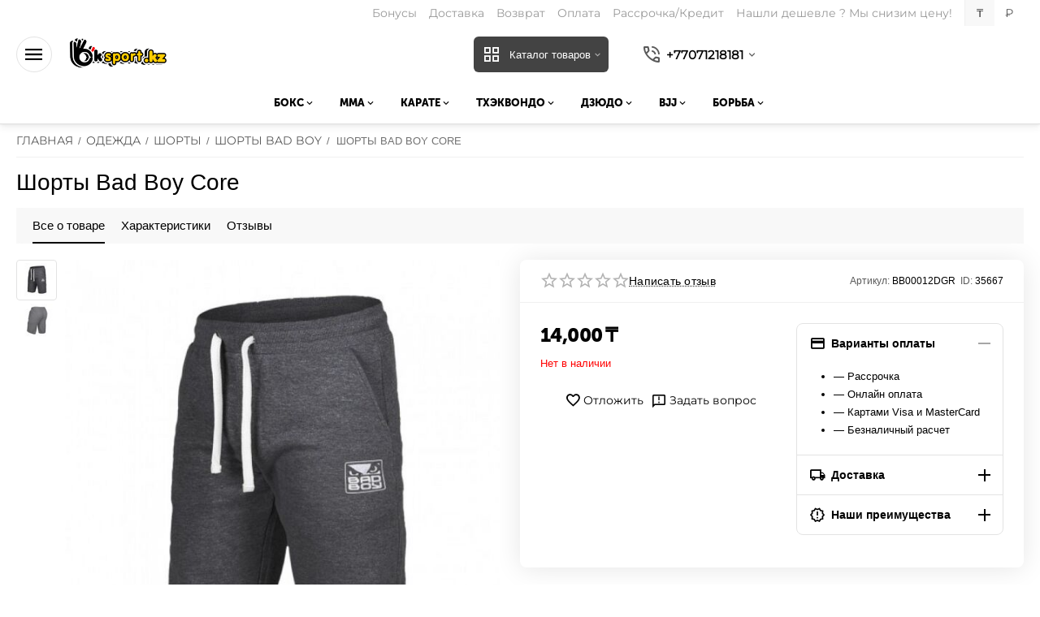

--- FILE ---
content_type: text/html; charset=utf-8
request_url: https://ok-sport.kz/sportivnaya-odezhda/shorty/shorty-bad-boy-core-ru-5/
body_size: 29774
content:
<!DOCTYPE html>
<html 
class=" sticky-top-panel "    lang="ru"
    dir="ltr"
    class=" "
>
<head>
<title>Шорты Bad Boy Core темно-серый XXL - купить в Алматы, Казахстане | Цена, отзывы, характеристики в магазине Ok Sport</title>
<base href="https://ok-sport.kz/" />
<meta http-equiv="Content-Type" content="text/html; charset=utf-8" data-ca-mode="" />
<meta name="viewport" content="width=device-width,initial-scale=1,maximum-scale=1,user-scalable=0,viewport-fit=cover" />
<meta name="description" content="Шорты Bad Boy Core темно-серый XXL ➤ купить в интернет-магазине Ok Sport | Характеристики и отзывы ✓ Рассрочка ✈ Доставка по Казахстану ☎️ +77071218181 Звоните" />

    <meta name="keywords" content="Купить Шорты Bad Boy Core темно-серый XXL по низкой цене в интернет-магазине Ok Sport. Доставка по всей территории Казахстана. Гарантия качества, детальное описание товара" />

<meta name="format-detection" content="telephone=no">

            <link rel="canonical" href="https://ok-sport.kz/sportivnaya-odezhda/shorty/shorty-bad-boy-core-ru-5/" />
            


    <!-- Inline script moved to the bottom of the page -->
    <meta property="og:type" content="website" />
<meta property="og:locale" content="ru_RU" />
<meta property="og:title" content="Шорты Bad Boy Core темно-серый XXL - купить в Алматы, Казахстане | Цена, отзывы, характеристики в магазине Ok Sport" />
<meta property="og:description" content="Шорты Bad Boy Core темно-серый XXL ➤ купить в интернет-магазине Ok Sport | Характеристики и отзывы ✓ Рассрочка ✈ Доставка по Казахстану ☎️ +77071218181 Звоните" />
<meta property="og:url" content="https://ok-sport.kz/sportivnaya-odezhda/shorty/shorty-bad-boy-core-ru-5/" />
    <meta property="og:image" content="https://ok-sport.kz/images/detailed/28/eu-dark-grey_shorts-3q_1_-700x700_8166-l2.jpg" />

    <meta name="theme-color" content="#000000">

<!-- Yandex.Metrika counter -->
<script type="text/javascript">
    (function(m,e,t,r,i,k,a){
        m[i]=m[i]||function(){(m[i].a=m[i].a||[]).push(arguments)};
        m[i].l=1*new Date();
        for (var j = 0; j < document.scripts.length; j++) {if (document.scripts[j].src === r) { return; }}
        k=e.createElement(t),a=e.getElementsByTagName(t)[0],k.async=1,k.src=r,a.parentNode.insertBefore(k,a)
    })(window, document,'script','https://mc.yandex.ru/metrika/tag.js?id=104008982', 'ym');

    ym(104008982, 'init', {ssr:true, webvisor:true, clickmap:true, ecommerce:"dataLayer", accurateTrackBounce:true, trackLinks:true});
</script>
<noscript><div><img src="https://mc.yandex.ru/watch/104008982" style="position:absolute; left:-9999px;" alt="" /></div></noscript>
<!-- /Yandex.Metrika counter -->
    <link href="https://ok-sport.kz/images/logos/34/ok.jpg" rel="shortcut icon" type="image/jpeg" />

<link rel="preload" crossorigin="anonymous" as="" href="" />
<link type="text/css" rel="stylesheet" href="https://ok-sport.kz/var/cache/misc/assets/design/themes/abt__unitheme2/css/standalone.eb76f3706cbf7a3886db3e26b1648d221766431350.css?1766431350" /><!-- Google Tag Manager -->
<script data-no-defer>(function(w,d,s,l,i){w[l]=w[l]||[];w[l].push({'gtm.start':
new Date().getTime(),event:'gtm.js'});var f=d.getElementsByTagName(s)[0],
j=d.createElement(s),dl=l!='dataLayer'?'&l='+l:'';j.async=true;j.src=
'https://www.googletagmanager.com/gtm.js?id='+i+dl;f.parentNode.insertBefore(j,f);
})(window,document,'script','dataLayer','GTM-NTPGK832');</script>
<!-- End Google Tag Manager --><script data-no-defer>
    window.lazySizesConfig =  {
        loadMode: 2,
        hFac: 0.375,
        expand: 400,
        expFactor: 1,
        preloadAfterLoad: false
    };
    document.addEventListener('lazybeforeunveil', function(e){
        let element = e.target;
        var bg = element.getAttribute('data-background-url');
        if(bg){
            var bgImg = $(new Image());
            bgImg.attr('src', bg);
            bgImg.on('load', function () {
                $(element).css({
                    'background-image': "url('" + bg + "')"
                }).removeAttr('data-background-url')
            });
        }
    });
</script>
    <!-- Inline script moved to the bottom of the page -->

    
            <link rel="preload" href="https://fonts.gstatic.com/s/play/v12/6aez4K2oVqwIvtU2Hw.woff2?1769263252" as="font" type="font/woff" crossorigin="anonymous">
            <link rel="preload" href="https://ok-sport.kz/design/themes/abt__unitheme2/media/custom_fonts/MuseoSansBlack.woff?1769263252" as="font" type="font/woff" crossorigin="anonymous">
            <link rel="preload" href="https://ok-sport.kz/design/themes/abt__unitheme2/media/custom_fonts/uni2-icons.woff?1769263252" as="font" type="font/woff" crossorigin="anonymous">
            <link rel="preload" href="https://ok-sport.kz/design/themes/responsive/media/fonts/glyphs.woff?1769263252" as="font" type="font/woff" crossorigin="anonymous">
    <link rel="preload" href="https://ok-sport.kz/images/logos/34/logo_5u1b-jj.png" as="image">
<link rel="preload" href="https://ok-sport.kz/images/logos/34/logo_5u1b-jj.png" as="image">
<link rel="preload" href="https://ok-sport.kz/images/thumbnails/600/600/detailed/28/eu-dark-grey_shorts-3q_1_-700x700_8166-l2.jpg" as="image">
</head>

<body>
        <!-- Facebook Pixel Code -->
    <script data-no-defer>
        
        !function(f,b,e,v,n,t,s){if(f.fbq)return;n=f.fbq=function(){n.callMethod?
                n.callMethod.apply(n,arguments):n.queue.push(arguments)};if(!f._fbq)f._fbq=n;
                n.push=n;n.loaded=!0;n.version='2.0';n.queue=[];t=b.createElement(e);t.async=!0;
                t.src=v;s=b.getElementsByTagName(e)[0];s.parentNode.insertBefore(t,s)}(window,
            document,'script','https://connect.facebook.net/en_US/fbevents.js');
        
        fbq('init', '930943131235840');
        fbq('track', 'PageView');

                    fbq('track', 'ViewContent', {"content_name":"\u0428\u043e\u0440\u0442\u044b Bad Boy Core","content_ids":[35667],"content_type":"product","currency":"KZT","value":"14000.00000000"});
                </script>
    <!-- End Facebook Pixel Code -->
    <noscript>
        <img height="1" width="1" style="display:none" src="https://www.facebook.com/tr?id=930943131235840&ev=PageView&noscript=1" />
    </noscript>
<!-- Google Tag Manager (noscript) -->
<noscript><iframe src="https://www.googletagmanager.com/ns.html?id=GTM-NTPGK832"
height="0" width="0" style="display:none;visibility:hidden"></iframe></noscript>
<!-- End Google Tag Manager (noscript) -->        
        <div class="ty-tygh  " data-ca-element="mainContainer" id="tygh_container">

        <div id="ajax_overlay" class="ty-ajax-overlay"></div>
<div id="ajax_loading_box" class="ty-ajax-loading-box"></div>
        <div class="cm-notification-container notification-container">
</div>
        <div class="ty-helper-container "
                    id="tygh_main_container">
                                             
<div class="tygh-top-panel clearfix">
                <div class="container-fluid  top-grid">
                                                
                                        
                <div class="container-fluid-row">
<div class="row-fluid ">        <div class="span16 top-links-grid " >
                    <div class="top-currencies ty-float-right">
                <div id="currencies_402" class="ut2-currencies clearfix">
             
        <div class="ty-select-wrapper ty-currencies clearfix">
                    <a href="https://ok-sport.kz/sportivnaya-odezhda/shorty/shorty-bad-boy-core-ru-5/?currency=KZT" rel="nofollow" class="ty-currencies__item ty-currencies__active">₸</a>
                    <a href="https://ok-sport.kz/sportivnaya-odezhda/shorty/shorty-bad-boy-core-ru-5/?currency=RUB" rel="nofollow" class="ty-currencies__item ">₽</a>
                </div>
    
<!--currencies_402--></div>

                    </div><div class="top-quick-links hidden-phone ty-float-right">
                    

        <div class="ty-text-links-wrapper">
        <span id="sw_text_links_4956" class="ty-text-links-btn cm-combination visible-phone">
            <span
        class="ty-icon ty-icon-short-list"
                                    ></span>

            <span
        class="ty-icon ty-icon-down-micro ty-text-links-btn__arrow"
                                    ></span>

        </span>
    
        <ul id="text_links_4956" class="ty-text-links  cm-popup-box ty-text-links_show_inline"><li class="ty-text-links__item ty-level-0  ty-text-links__item--inline ty-quick-menu-item__points"><a class="ty-text-links__a ty-text-links__a--level-0  ty-text-links__a--inline" href="https://ok-sport.kz/bonusy/">Бонусы</a></li><li class="ty-text-links__item ty-level-0  ty-text-links__item--inline"><a class="ty-text-links__a ty-text-links__a--level-0  ty-text-links__a--inline" href="https://ok-sport.kz/dostavka/">Доставка</a></li><li class="ty-text-links__item ty-level-0  ty-text-links__item--inline"><a class="ty-text-links__a ty-text-links__a--level-0  ty-text-links__a--inline" href="https://ok-sport.kz/vozvrat/">Возврат</a></li><li class="ty-text-links__item ty-level-0  ty-text-links__item--inline ty-quick-menu__delivery"><a class="ty-text-links__a ty-text-links__a--level-0  ty-text-links__a--inline" href="https://ok-sport.kz/oplata/">Оплата</a></li><li class="ty-text-links__item ty-level-0  ty-text-links__item--inline"><a class="ty-text-links__a ty-text-links__a--level-0  ty-text-links__a--inline" href="https://ok-sport.kz/rassrochka-kredit/">Рассрочка/Кредит</a></li><li class="ty-text-links__item ty-level-0  ty-text-links__item--inline"><a class="ty-text-links__a ty-text-links__a--level-0  ty-text-links__a--inline" href="https://ok-sport.kz/nashli-deshevle-my-snizim-cenu/">Нашли дешевле ? Мы снизим цену!</a></li></ul>

        </div>
    
                    </div>
            </div>
</div>
    </div>    
        </div>
    

</div>

<div class="tygh-header clearfix">
                <div class="container-fluid  header-grid light-header v2">
                                                
                <div class="container-fluid-row">
<div class="row-fluid ">        <div class="span16 top-menu-grid " >
                    <div class="row-fluid ">        <div class="span4 top-logo " >
                    <div id="sw_dropdown_451" class="ut2-sp-n cm-combination cm-abt--ut2-toggle-scroll  cm-external-triggered"><i class="ut2-icon-outline-menu"></i></div><div id="dropdown_451" class="ut2-sw-b hidden cm-external-click" data-ca-external-click-id="sw_dropdown_451"></div><div class="ut2-sw-w" style="display: none;"><div class="ut2-scroll"><div class="ut2-sw"><div class="ut2-sp-f cm-combination cm-abt--ut2-toggle-scroll" id="off_dropdown_451" style="display:none;"><i class="ut2-icon-baseline-close"></i></div><div class="ut2-rb"><div class="ty-logo-container">
    
            <a href="https://ok-sport.kz/" title="">
        
    

    


        
                            
        
        <img class="ty-pict  ty-logo-container__image   cm-image" width="1755" height="616" alt="" title="" id="det_img_2458454741" src="https://ok-sport.kz/images/logos/34/logo_5u1b-jj.png" />

    
            </a>
    </div></div><div class="ut2-rb account-info"></div><div class="ut2-rb"><button type="button" class="ty-btn ty-btn__primary ut2-menu-opener cm-external-click" data-ca-external-click-id="sw_dropdown_4819,#sw_dropdown_4957"><i class="ut2-icon-view_cozy"></i>&nbsp;Каталог товаров</button></div><div class="ut2-fm-delimiter"></div><nav class="ut2-fm "><div class="ut2-fmbtm hidden">Назад к главному</div><div class="ut2-fmw"><div class="ut2-lfl ty-menu-item__newest">

    


            
    
    <img class="ty-pict  ut2-lfl-icon lazyload lazyOwl  cm-image" alt="" title="" src="[data-uri]" width="512" height="512" data-src="https://ok-sport.kz/images/abt__ut2/menu-with-icon/34/new.png" />

<p><a href="https://ok-sport.kz/index.php?dispatch=products.newest"><span>НОВИНКИ</span></a></p></div><div class="ut2-lfl ty-menu-item__promotions">

    


            
    
    <img class="ty-pict  ut2-lfl-icon lazyload lazyOwl  cm-image" alt="" title="" src="[data-uri]" width="512" height="512" data-src="https://ok-sport.kz/images/abt__ut2/menu-with-icon/34/promotions.png" />

<p><a href="https://ok-sport.kz/promotions/"><span> АКЦИИ</span></a></p></div><div class="ut2-lfl ">

    


            
    
    <img class="ty-pict  ut2-lfl-icon lazyload lazyOwl  cm-image" alt="" title="" src="[data-uri]" width="512" height="512" data-src="https://ok-sport.kz/images/abt__ut2/menu-with-icon/34/sales.png" />

<p><a href="/rasprodazha/"><span>РАСПРОДАЖА</span></a></p></div><div class="ut2-lfl ">

    


            
    
    <img class="ty-pict  ut2-lfl-icon lazyload lazyOwl  cm-image" alt="" title="" src="[data-uri]" width="512" height="512" data-src="https://ok-sport.kz/images/abt__ut2/menu-with-icon/34/certificate.png" />

<p><a href="javascript:void(0)"><span>	    СЕРТИФИКАТЫ</span></a></p></div><div class="ut2-lfl ">

    


            
    
    <img class="ty-pict  ut2-lfl-icon lazyload lazyOwl  cm-image" alt="" title="" src="[data-uri]" width="512" height="512" data-src="https://ok-sport.kz/images/abt__ut2/menu-with-icon/34/brand.png" />

<p><a href="https://ok-sport.kz//index.php?dispatch=product_features.view_all&amp;filter_id=26"><span>БРЕНДЫ</span></a></p></div><div class="ut2-lfl bonus">

    


            
    
    <img class="ty-pict  ut2-lfl-icon lazyload lazyOwl  cm-image" alt="" title="" src="[data-uri]" width="512" height="512" data-src="https://ok-sport.kz/images/abt__ut2/menu-with-icon/34/bonus.png" />

<p><a href="https://ok-sport.kz/bonusy/"><span>БОНУСЫ</span></a></p></div></div></nav><div class="ut2-fm-delimiter"></div><div class="ut2-rb"></div><div class="ut2-fm-delimiter"></div><div class="ut2-rb fill--gray"><div class="ty-wysiwyg-content"  data-ca-live-editor-object-id="35667" data-ca-live-editor-object-type="products"><div class="ut2-social-link-block"><div class="ty-mainbox-title">Присоединяйтесь!</div>
<div class="ty-uppercase ty-social-link__title">Подписывайтесь на нас и узнавайте первыми все акции и предложения!</div>

<div class="ut2-social-links">
   <a target="_blank" href="https://www.facebook.com/oksportkz"><i class="ut2-icon-facebook"></i></a>
    <a  target="_blank" href="https://vk.com/oksportkz"><i class="ut2-icon-vk"></i></a>
     <a  target="_blank" href="https://www.instagram.com/oksport.kz"><i class="ut2-icon-instagram"></i></a>
</div>

</div></div></div><div class="ut2-rb fill--gray"></div></div></div></div><div class="top-logo ">
                <div class="ty-logo-container">
    
            <a href="https://ok-sport.kz/" title="">
        
    

    


        
                            
        
        <img class="ty-pict  ty-logo-container__image   cm-image" width="1755" height="616" alt="" title="" id="det_img_2458454741" src="https://ok-sport.kz/images/logos/34/logo_5u1b-jj.png" />

    
            </a>
    </div>

                    </div>
            </div>

                                        
            
        <div class="span12 top-search " >
                    <div class="ty-dropdown-box  top-menu-grid-vetrtical compact">

        <div id="sw_dropdown_4957" class="ty-dropdown-box__title cm-combination ">
                                        <i class="ut2-icon"></i><span>Каталог товаров</span>
                        
        </div>

        <div id="dropdown_4957" class="cm-popup-box ty-dropdown-box__content  hidden">
            <div class="ty-dropdown-box__title cm-external-click  hidden-desktop" data-ca-external-click-id="sw_dropdown_4957">
                <i class="ut2-icon"></i>Каталог товаров<span class="ut2-btn-close hidden"><i class="ut2-icon-baseline-close"></i></span>
            </div>
            
<style>
    :root {
        --ut2-vertical-menu-block-height: 490px;
    }
</style>

<div class="ut2-menu__backdrop cm-external-click" style="display: none" data-ca-external-click-id="sw_dropdown_4957" ></div><div class="ut2-menu__header-mobile" style="display: none">Каталог товаров</div><div class="ut2-menu-vetrtical"><div class="ut2-menu__inbox compact"><ul class="ty-menu__items cm-responsive-menu"><li class="ty-menu__item cm-menu-item-responsive first-lvl" data-subitems-count="9" data-settings-cols="1"><span class="ty-menu__item-toggle ty-menu__menu-btn visible-phone cm-responsive-menu-toggle"><i class="ut2-icon-outline-expand_more"></i></span><a href="javascript:void(0)" class="ty-menu__item-link a-first-lvl"><span class="menu-lvl-ctn "><span><span class="v-center">ТОВАРЫ ПО ВИДАМ СПОРТА                                    </span>
                                                                    </span>
                                <i class="icon-right-dir ut2-icon-outline-arrow_forward"></i>                            </span>
                        </a>
                                                    
                                                            <div class="ty-menu__submenu" id="topmenu_403_4957_4098718034">
                                                                                                                                                    <div class="ty-menu__submenu-items cm-responsive-menu-submenu tree-level " style="min-height: var(--ut2-vertical-menu-block-height)">
            <div style="min-height: var(--ut2-vertical-menu-block-height)">
                    

    
    <div class="ty-menu__submenu-col" style="min-height: var(--ut2-vertical-menu-block-height);">
                    <div class="second-lvl" data-elem-index="0">
                
                                <div class="ty-menu__submenu-item-header">
                    <a href="https://ok-sport.kz/vidy-sporta/boks/" class="ty-menu__submenu-link ">
                                                <span class="v-center">
                            Бокс                        </span>
                    </a>
                    <i class="icon-right-dir ut2-icon-outline-arrow_forward"></i>                </div>
                                    <span class="ty-menu__item-toggle visible-phone cm-responsive-menu-toggle">
                        <i class="ut2-icon-outline-expand_more"></i>
                    </span>
                    <div class="ty-menu__submenu tree-level " style="min-height: var(--ut2-vertical-menu-block-height)">
                                                                                
                                                                                                <div class="ty-menu__submenu-list tree-level-col cm-responsive-menu-submenu" data-cols-count="1" style="">
                                                                                                                                                                                            <div class="ty-menu__submenu-item">
                                            <a href="https://ok-sport.kz/vidy-sporta/boks/perchatki/" class="ty-menu__submenu-link" title="Боксерские перчатки ">
                                                                                                <span class="v-center">
                                                    Боксерские перчатки                                                 </span>
                                            </a>
                                        </div>
                                                                                                                    <div class="ty-menu__submenu-item">
                                            <a href="https://ok-sport.kz/vidy-sporta/boks/shlemy/" class="ty-menu__submenu-link" title="Боксерские шлемы">
                                                                                                <span class="v-center">
                                                    Боксерские шлемы                                                </span>
                                            </a>
                                        </div>
                                                                                                                    <div class="ty-menu__submenu-item">
                                            <a href="https://ok-sport.kz/vidy-sporta/boks/binty/" class="ty-menu__submenu-link" title="Бинты">
                                                                                                <span class="v-center">
                                                    Бинты                                                </span>
                                            </a>
                                        </div>
                                                                                                                    <div class="ty-menu__submenu-item">
                                            <a href="https://ok-sport.kz/vidy-sporta/boks/kapy/" class="ty-menu__submenu-link" title="Капы">
                                                                                                <span class="v-center">
                                                    Капы                                                </span>
                                            </a>
                                        </div>
                                                                                                                    <div class="ty-menu__submenu-item">
                                            <a href="https://ok-sport.kz/vidy-sporta/boks/obuv/" class="ty-menu__submenu-link" title="Боксерки">
                                                                                                <span class="v-center">
                                                    Боксерки                                                </span>
                                            </a>
                                        </div>
                                                                                                                    <div class="ty-menu__submenu-item">
                                            <a href="https://ok-sport.kz/vidy-sporta/boks/zaschita-korpusa/" class="ty-menu__submenu-link" title="Защита корпуса">
                                                                                                <span class="v-center">
                                                    Защита корпуса                                                </span>
                                            </a>
                                        </div>
                                                                                                                    <div class="ty-menu__submenu-item">
                                            <a href="https://ok-sport.kz/vidy-sporta/boks/zaschita-paha/" class="ty-menu__submenu-link" title="Защита паха">
                                                                                                <span class="v-center">
                                                    Защита паха                                                </span>
                                            </a>
                                        </div>
                                                                                                                    <div class="ty-menu__submenu-item">
                                            <a href="https://ok-sport.kz/vidy-sporta/boks/lapy/" class="ty-menu__submenu-link" title="Лапы">
                                                                                                <span class="v-center">
                                                    Лапы                                                </span>
                                            </a>
                                        </div>
                                                                                                                    <div class="ty-menu__submenu-item">
                                            <a href="https://ok-sport.kz/vidy-sporta/boks/makivary/" class="ty-menu__submenu-link" title="Макивары">
                                                                                                <span class="v-center">
                                                    Макивары                                                </span>
                                            </a>
                                        </div>
                                                                                                                    <div class="ty-menu__submenu-item">
                                            <a href="https://ok-sport.kz/vidy-sporta/boks/raketki/" class="ty-menu__submenu-link" title="Ракетки">
                                                                                                <span class="v-center">
                                                    Ракетки                                                </span>
                                            </a>
                                        </div>
                                                                                                                    <div class="ty-menu__submenu-item">
                                            <a href="https://ok-sport.kz/vidy-sporta/boks/bokserskie-meshki/" class="ty-menu__submenu-link" title="Боксерские мешки">
                                                                                                <span class="v-center">
                                                    Боксерские мешки                                                </span>
                                            </a>
                                        </div>
                                                                                                                    <div class="ty-menu__submenu-item">
                                            <a href="https://ok-sport.kz/vidy-sporta/boks/bokserskie-grushi/" class="ty-menu__submenu-link" title="Боксерские груши">
                                                                                                <span class="v-center">
                                                    Боксерские груши                                                </span>
                                            </a>
                                        </div>
                                                                                                                    <div class="ty-menu__submenu-item">
                                            <a href="https://ok-sport.kz/vidy-sporta/boks/nastennye-podushki/" class="ty-menu__submenu-link" title="Настенные подушки">
                                                                                                <span class="v-center">
                                                    Настенные подушки                                                </span>
                                            </a>
                                        </div>
                                                                                                                    <div class="ty-menu__submenu-item">
                                            <a href="https://ok-sport.kz/vidy-sporta/boks/platfora/" class="ty-menu__submenu-link" title="Платформы">
                                                                                                <span class="v-center">
                                                    Платформы                                                </span>
                                            </a>
                                        </div>
                                                                                                                    <div class="ty-menu__submenu-item">
                                            <a href="https://ok-sport.kz/vidy-sporta/boks/kostyum-sauna-vesogonka/" class="ty-menu__submenu-link" title="Костюм сауна(весогонка)">
                                                                                                <span class="v-center">
                                                    Костюм сауна(весогонка)                                                </span>
                                            </a>
                                        </div>
                                                                                                                    <div class="ty-menu__submenu-item">
                                            <a href="https://ok-sport.kz/vidy-sporta/boks/medicinboly/" class="ty-menu__submenu-link" title="Медицинболы">
                                                                                                <span class="v-center">
                                                    Медицинболы                                                </span>
                                            </a>
                                        </div>
                                                                                                                    <div class="ty-menu__submenu-item">
                                            <a href="https://ok-sport.kz/vidy-sporta/boks/supporta/" class="ty-menu__submenu-link" title="Суппорта">
                                                                                                <span class="v-center">
                                                    Суппорта                                                </span>
                                            </a>
                                        </div>
                                                                        
                                    </div>
                                                                                                                                                                                </div>
                            </div>
                    <div class="second-lvl" data-elem-index="1">
                
                                <div class="ty-menu__submenu-item-header">
                    <a href="https://ok-sport.kz/vidy-sporta/mma/" class="ty-menu__submenu-link ">
                                                <span class="v-center">
                            ММА                        </span>
                    </a>
                    <i class="icon-right-dir ut2-icon-outline-arrow_forward"></i>                </div>
                                    <span class="ty-menu__item-toggle visible-phone cm-responsive-menu-toggle">
                        <i class="ut2-icon-outline-expand_more"></i>
                    </span>
                    <div class="ty-menu__submenu tree-level " style="min-height: var(--ut2-vertical-menu-block-height)">
                                                                                
                                                                                                <div class="ty-menu__submenu-list tree-level-col cm-responsive-menu-submenu" data-cols-count="1" style="">
                                                                                                                                                                                            <div class="ty-menu__submenu-item">
                                            <a href="https://ok-sport.kz/vidy-sporta/mma/perchatki/" class="ty-menu__submenu-link" title="Перчатки MMA">
                                                                                                <span class="v-center">
                                                    Перчатки MMA                                                </span>
                                            </a>
                                        </div>
                                                                                                                    <div class="ty-menu__submenu-item">
                                            <a href="https://ok-sport.kz/vidy-sporta/mma/shlemy/" class="ty-menu__submenu-link" title="Шлемы MMA">
                                                                                                <span class="v-center">
                                                    Шлемы MMA                                                </span>
                                            </a>
                                        </div>
                                                                                                                    <div class="ty-menu__submenu-item">
                                            <a href="https://ok-sport.kz/vidy-sporta/mma/binty/" class="ty-menu__submenu-link" title="Бинты">
                                                                                                <span class="v-center">
                                                    Бинты                                                </span>
                                            </a>
                                        </div>
                                                                                                                    <div class="ty-menu__submenu-item">
                                            <a href="https://ok-sport.kz/vidy-sporta/mma/kapy/" class="ty-menu__submenu-link" title="Капы">
                                                                                                <span class="v-center">
                                                    Капы                                                </span>
                                            </a>
                                        </div>
                                                                                                                    <div class="ty-menu__submenu-item">
                                            <a href="https://ok-sport.kz/vidy-sporta/mma/zaschita-goleni-i-stopy/" class="ty-menu__submenu-link" title="Защита голени и стопы">
                                                                                                <span class="v-center">
                                                    Защита голени и стопы                                                </span>
                                            </a>
                                        </div>
                                                                                                                    <div class="ty-menu__submenu-item">
                                            <a href="https://ok-sport.kz/vidy-sporta/mma/zaschita-korpusa/" class="ty-menu__submenu-link" title="Защита корпуса">
                                                                                                <span class="v-center">
                                                    Защита корпуса                                                </span>
                                            </a>
                                        </div>
                                                                                                                    <div class="ty-menu__submenu-item">
                                            <a href="https://ok-sport.kz/vidy-sporta/mma/zaschita-paha/" class="ty-menu__submenu-link" title="Защита паха">
                                                                                                <span class="v-center">
                                                    Защита паха                                                </span>
                                            </a>
                                        </div>
                                                                                                                    <div class="ty-menu__submenu-item">
                                            <a href="https://ok-sport.kz/vidy-sporta/mma/lapy/" class="ty-menu__submenu-link" title="Лапы">
                                                                                                <span class="v-center">
                                                    Лапы                                                </span>
                                            </a>
                                        </div>
                                                                                                                    <div class="ty-menu__submenu-item">
                                            <a href="https://ok-sport.kz/vidy-sporta/mma/makivary/" class="ty-menu__submenu-link" title="Макивары">
                                                                                                <span class="v-center">
                                                    Макивары                                                </span>
                                            </a>
                                        </div>
                                                                                                                    <div class="ty-menu__submenu-item">
                                            <a href="https://ok-sport.kz/vidy-sporta/mma/raketki/" class="ty-menu__submenu-link" title="Ракетки">
                                                                                                <span class="v-center">
                                                    Ракетки                                                </span>
                                            </a>
                                        </div>
                                                                                                                    <div class="ty-menu__submenu-item">
                                            <a href="https://ok-sport.kz/vidy-sporta/mma/meshki/" class="ty-menu__submenu-link" title="Мешки">
                                                                                                <span class="v-center">
                                                    Мешки                                                </span>
                                            </a>
                                        </div>
                                                                                                                    <div class="ty-menu__submenu-item">
                                            <a href="https://ok-sport.kz/vidy-sporta/mma/grusha/" class="ty-menu__submenu-link" title="Груши">
                                                                                                <span class="v-center">
                                                    Груши                                                </span>
                                            </a>
                                        </div>
                                                                                                                    <div class="ty-menu__submenu-item">
                                            <a href="https://ok-sport.kz/vidy-sporta/mma/nastennye-podushki/" class="ty-menu__submenu-link" title="Настенные подушки">
                                                                                                <span class="v-center">
                                                    Настенные подушки                                                </span>
                                            </a>
                                        </div>
                                                                                                                    <div class="ty-menu__submenu-item">
                                            <a href="https://ok-sport.kz/vidy-sporta/mma/platforma/" class="ty-menu__submenu-link" title="Платформы">
                                                                                                <span class="v-center">
                                                    Платформы                                                </span>
                                            </a>
                                        </div>
                                                                                                                    <div class="ty-menu__submenu-item">
                                            <a href="https://ok-sport.kz/vidy-sporta/mma/medicinboly/" class="ty-menu__submenu-link" title="Медицинболы">
                                                                                                <span class="v-center">
                                                    Медицинболы                                                </span>
                                            </a>
                                        </div>
                                                                                                                    <div class="ty-menu__submenu-item">
                                            <a href="https://ok-sport.kz/vidy-sporta/mma/supporta/" class="ty-menu__submenu-link" title="Суппорта">
                                                                                                <span class="v-center">
                                                    Суппорта                                                </span>
                                            </a>
                                        </div>
                                                                        
                                    </div>
                                                                                                                                                                                </div>
                            </div>
                    <div class="second-lvl" data-elem-index="2">
                
                                <div class="ty-menu__submenu-item-header">
                    <a href="https://ok-sport.kz/vidy-sporta/karate/" class="ty-menu__submenu-link ">
                                                <span class="v-center">
                            Карате                        </span>
                    </a>
                    <i class="icon-right-dir ut2-icon-outline-arrow_forward"></i>                </div>
                                    <span class="ty-menu__item-toggle visible-phone cm-responsive-menu-toggle">
                        <i class="ut2-icon-outline-expand_more"></i>
                    </span>
                    <div class="ty-menu__submenu tree-level " style="min-height: var(--ut2-vertical-menu-block-height)">
                                                                                
                                                                                                <div class="ty-menu__submenu-list tree-level-col cm-responsive-menu-submenu" data-cols-count="1" style="">
                                                                                                                                                                                            <div class="ty-menu__submenu-item">
                                            <a href="https://ok-sport.kz/vidy-sporta/karate/kimono/" class="ty-menu__submenu-link" title="Каратэги (кимоно)">
                                                                                                <span class="v-center">
                                                    Каратэги (кимоно)                                                </span>
                                            </a>
                                        </div>
                                                                                                                    <div class="ty-menu__submenu-item">
                                            <a href="https://ok-sport.kz/vidy-sporta/karate/poyasa/" class="ty-menu__submenu-link" title="Пояса">
                                                                                                <span class="v-center">
                                                    Пояса                                                </span>
                                            </a>
                                        </div>
                                                                        
                                    </div>
                                                                                                                                                                                </div>
                            </div>
                    <div class="second-lvl" data-elem-index="3">
                
                                <div class="ty-menu__submenu-item-header">
                    <a href="javascript:void(0)" class="ty-menu__submenu-link ">
                                                <span class="v-center">
                            Тхэквондо                        </span>
                    </a>
                    <i class="icon-right-dir ut2-icon-outline-arrow_forward"></i>                </div>
                                    <span class="ty-menu__item-toggle visible-phone cm-responsive-menu-toggle">
                        <i class="ut2-icon-outline-expand_more"></i>
                    </span>
                    <div class="ty-menu__submenu tree-level " style="min-height: var(--ut2-vertical-menu-block-height)">
                                                                                
                                                                                                <div class="ty-menu__submenu-list tree-level-col cm-responsive-menu-submenu" data-cols-count="1" style="">
                                                                                                                                                                                            <div class="ty-menu__submenu-item">
                                            <a href="https://ok-sport.kz/vidy-sporta/thekvondo/dobok/" class="ty-menu__submenu-link" title="Добок (кимоно)">
                                                                                                <span class="v-center">
                                                    Добок (кимоно)                                                </span>
                                            </a>
                                        </div>
                                                                                                                    <div class="ty-menu__submenu-item">
                                            <a href="https://ok-sport.kz/vidy-sporta/thekvondo/poyasa/" class="ty-menu__submenu-link" title="Пояса">
                                                                                                <span class="v-center">
                                                    Пояса                                                </span>
                                            </a>
                                        </div>
                                                                                                                    <div class="ty-menu__submenu-item">
                                            <a href="https://ok-sport.kz/vidy-sporta/thekvondo/zaschita/" class="ty-menu__submenu-link" title="Защита">
                                                                                                <span class="v-center">
                                                    Защита                                                </span>
                                            </a>
                                        </div>
                                                                                                                    <div class="ty-menu__submenu-item">
                                            <a href="https://ok-sport.kz/vidy-sporta/thekvondo/stepki/" class="ty-menu__submenu-link" title="Степки">
                                                                                                <span class="v-center">
                                                    Степки                                                </span>
                                            </a>
                                        </div>
                                                                        
                                    </div>
                                                                                                                                                                                </div>
                            </div>
                    <div class="second-lvl" data-elem-index="4">
                
                                <div class="ty-menu__submenu-item-header">
                    <a href="https://ok-sport.kz/vidy-sporta/dzyudo/" class="ty-menu__submenu-link ">
                                                <span class="v-center">
                            Дзюдо                        </span>
                    </a>
                    <i class="icon-right-dir ut2-icon-outline-arrow_forward"></i>                </div>
                                    <span class="ty-menu__item-toggle visible-phone cm-responsive-menu-toggle">
                        <i class="ut2-icon-outline-expand_more"></i>
                    </span>
                    <div class="ty-menu__submenu tree-level " style="min-height: var(--ut2-vertical-menu-block-height)">
                                                                                
                                                                                                <div class="ty-menu__submenu-list tree-level-col cm-responsive-menu-submenu" data-cols-count="1" style="">
                                                                                                                                                                                            <div class="ty-menu__submenu-item">
                                            <a href="https://ok-sport.kz/vidy-sporta/dzyudo/dzyudogi/" class="ty-menu__submenu-link" title="Дзюдоги (кимоно)">
                                                                                                <span class="v-center">
                                                    Дзюдоги (кимоно)                                                </span>
                                            </a>
                                        </div>
                                                                                                                    <div class="ty-menu__submenu-item">
                                            <a href="https://ok-sport.kz/vidy-sporta/dzyudo/poyasa/" class="ty-menu__submenu-link" title="Пояса">
                                                                                                <span class="v-center">
                                                    Пояса                                                </span>
                                            </a>
                                        </div>
                                                                                                                    <div class="ty-menu__submenu-item">
                                            <a href="https://ok-sport.kz/vidy-sporta/dzyudo/zaschita/" class="ty-menu__submenu-link" title="Защита ушей">
                                                                                                <span class="v-center">
                                                    Защита ушей                                                </span>
                                            </a>
                                        </div>
                                                                        
                                    </div>
                                                                                                                                                                                </div>
                            </div>
                    <div class="second-lvl" data-elem-index="5">
                
                                <div class="ty-menu__submenu-item-header">
                    <a href="https://ok-sport.kz/vidy-sporta/bjj/" class="ty-menu__submenu-link ">
                                                <span class="v-center">
                            BJJ                        </span>
                    </a>
                    <i class="icon-right-dir ut2-icon-outline-arrow_forward"></i>                </div>
                                    <span class="ty-menu__item-toggle visible-phone cm-responsive-menu-toggle">
                        <i class="ut2-icon-outline-expand_more"></i>
                    </span>
                    <div class="ty-menu__submenu tree-level " style="min-height: var(--ut2-vertical-menu-block-height)">
                                                                                
                                                                                                <div class="ty-menu__submenu-list tree-level-col cm-responsive-menu-submenu" data-cols-count="1" style="">
                                                                                                                                                                                            <div class="ty-menu__submenu-item">
                                            <a href="https://ok-sport.kz/vidy-sporta/bjj/kimono/" class="ty-menu__submenu-link" title="ГИ (кимоно)">
                                                                                                <span class="v-center">
                                                    ГИ (кимоно)                                                </span>
                                            </a>
                                        </div>
                                                                                                                    <div class="ty-menu__submenu-item">
                                            <a href="https://ok-sport.kz/vidy-sporta/bjj/poyasa/" class="ty-menu__submenu-link" title="Пояса">
                                                                                                <span class="v-center">
                                                    Пояса                                                </span>
                                            </a>
                                        </div>
                                                                        
                                    </div>
                                                                                                                                                                                </div>
                            </div>
                    <div class="second-lvl" data-elem-index="6">
                
                                <div class="ty-menu__submenu-item-header">
                    <a href="https://ok-sport.kz/vidy-sporta/borba/" class="ty-menu__submenu-link ">
                                                <span class="v-center">
                            Борьба                        </span>
                    </a>
                    <i class="icon-right-dir ut2-icon-outline-arrow_forward"></i>                </div>
                                    <span class="ty-menu__item-toggle visible-phone cm-responsive-menu-toggle">
                        <i class="ut2-icon-outline-expand_more"></i>
                    </span>
                    <div class="ty-menu__submenu tree-level " style="min-height: var(--ut2-vertical-menu-block-height)">
                                                                                
                                                                                                <div class="ty-menu__submenu-list tree-level-col cm-responsive-menu-submenu" data-cols-count="1" style="">
                                                                                                                                                                                            <div class="ty-menu__submenu-item">
                                            <a href="https://ok-sport.kz/vidy-sporta/borba/borcovki-ru/" class="ty-menu__submenu-link" title="Борцовки">
                                                                                                <span class="v-center">
                                                    Борцовки                                                </span>
                                            </a>
                                        </div>
                                                                                                                    <div class="ty-menu__submenu-item">
                                            <a href="https://ok-sport.kz/vidy-sporta/borba/zaschita/" class="ty-menu__submenu-link" title="Защита ушей">
                                                                                                <span class="v-center">
                                                    Защита ушей                                                </span>
                                            </a>
                                        </div>
                                                                        
                                    </div>
                                                                                                                                                                                </div>
                            </div>
                    <div class="second-lvl" data-elem-index="7">
                
                                <div class="ty-menu__submenu-item-header">
                    <a href="https://ok-sport.kz/vidy-sporta/tyazhelaya-atletika/" class="ty-menu__submenu-link ">
                                                <span class="v-center">
                            Тяжелая атлетика                        </span>
                    </a>
                    <i class="icon-right-dir ut2-icon-outline-arrow_forward"></i>                </div>
                                    <span class="ty-menu__item-toggle visible-phone cm-responsive-menu-toggle">
                        <i class="ut2-icon-outline-expand_more"></i>
                    </span>
                    <div class="ty-menu__submenu tree-level " style="min-height: var(--ut2-vertical-menu-block-height)">
                                                                                
                                                                                                <div class="ty-menu__submenu-list tree-level-col cm-responsive-menu-submenu" data-cols-count="1" style="">
                                                                                                                                                                                            <div class="ty-menu__submenu-item">
                                            <a href="https://ok-sport.kz/vidy-sporta/tyazhelaya-atletika/shtangetki-ru/" class="ty-menu__submenu-link" title="Штангетки">
                                                                                                <span class="v-center">
                                                    Штангетки                                                </span>
                                            </a>
                                        </div>
                                                                                                                    <div class="ty-menu__submenu-item">
                                            <a href="https://ok-sport.kz/vidy-sporta/tyazhelaya-atletika/perchatki/" class="ty-menu__submenu-link" title="Перчатки">
                                                                                                <span class="v-center">
                                                    Перчатки                                                </span>
                                            </a>
                                        </div>
                                                                        
                                    </div>
                                                                                                                                                                                </div>
                            </div>
                    <div class="second-lvl" data-elem-index="8">
                
                                <div class="ty-menu__submenu-item-header">
                    <a href="https://ok-sport.kz/vidy-sporta/plavanie/" class="ty-menu__submenu-link ">
                                                <span class="v-center">
                            Плавание                        </span>
                    </a>
                    <i class="icon-right-dir ut2-icon-outline-arrow_forward"></i>                </div>
                                    <span class="ty-menu__item-toggle visible-phone cm-responsive-menu-toggle">
                        <i class="ut2-icon-outline-expand_more"></i>
                    </span>
                    <div class="ty-menu__submenu tree-level " style="min-height: var(--ut2-vertical-menu-block-height)">
                                                                                
                                                                                                <div class="ty-menu__submenu-list tree-level-col cm-responsive-menu-submenu" data-cols-count="1" style="">
                                                                                                                                                                                            <div class="ty-menu__submenu-item">
                                            <a href="https://ok-sport.kz/vidy-sporta/plavanie/kupalnye-kostyumy/" class="ty-menu__submenu-link" title="Купальные костюмы">
                                                                                                <span class="v-center">
                                                    Купальные костюмы                                                </span>
                                            </a>
                                        </div>
                                                                                                                    <div class="ty-menu__submenu-item">
                                            <a href="https://ok-sport.kz/vidy-sporta/plavanie/shapochki-dlya-plavaniya/" class="ty-menu__submenu-link" title="Шапочки для плавания">
                                                                                                <span class="v-center">
                                                    Шапочки для плавания                                                </span>
                                            </a>
                                        </div>
                                                                                                                    <div class="ty-menu__submenu-item">
                                            <a href="https://ok-sport.kz/vidy-sporta/plavanie/akvaganteli-akvadiski/" class="ty-menu__submenu-link" title="Аквагантели/аквадиски">
                                                                                                <span class="v-center">
                                                    Аквагантели/аквадиски                                                </span>
                                            </a>
                                        </div>
                                                                                                                    <div class="ty-menu__submenu-item">
                                            <a href="https://ok-sport.kz/vidy-sporta/plavanie/doski-kalabashki-palochki/" class="ty-menu__submenu-link" title="Доски/калабашки/палочки">
                                                                                                <span class="v-center">
                                                    Доски/калабашки/палочки                                                </span>
                                            </a>
                                        </div>
                                                                                                                    <div class="ty-menu__submenu-item">
                                            <a href="https://ok-sport.kz/vidy-sporta/plavanie/narukavniki/" class="ty-menu__submenu-link" title="Нарукавники">
                                                                                                <span class="v-center">
                                                    Нарукавники                                                </span>
                                            </a>
                                        </div>
                                                                        
                                    </div>
                                                                                                                                                                                </div>
                            </div>
            </div>

<!-- Inline script moved to the bottom of the page -->                            </div>
                    </div>

            
                            
                                </div>
                                                                        </li>
                <li class="ty-menu__item cm-menu-item-responsive first-lvl" data-subitems-count="4" data-settings-cols="1"><span class="ty-menu__item-toggle ty-menu__menu-btn visible-phone cm-responsive-menu-toggle"><i class="ut2-icon-outline-expand_more"></i></span><a href="javascript:void(0)" class="ty-menu__item-link a-first-lvl"><span class="menu-lvl-ctn "><span><span class="v-center">ЭКИПИРОВКА                                    </span>
                                                                    </span>
                                <i class="icon-right-dir ut2-icon-outline-arrow_forward"></i>                            </span>
                        </a>
                                                    
                                                            <div class="ty-menu__submenu" id="topmenu_403_4957_2398190426">
                                                                                                                                                    <div class="ty-menu__submenu-items cm-responsive-menu-submenu tree-level " style="min-height: var(--ut2-vertical-menu-block-height)">
            <div style="min-height: var(--ut2-vertical-menu-block-height)">
                    

    
    <div class="ty-menu__submenu-col" style="min-height: var(--ut2-vertical-menu-block-height);">
                    <div class="second-lvl" data-elem-index="0">
                
                                <div class="ty-menu__submenu-item-header">
                    <a href="https://ok-sport.kz/ekipirovka/perchatki/" class="ty-menu__submenu-link ">
                                                <span class="v-center">
                            Перчатки для единоборств                        </span>
                    </a>
                    <i class="icon-right-dir ut2-icon-outline-arrow_forward"></i>                </div>
                                    <span class="ty-menu__item-toggle visible-phone cm-responsive-menu-toggle">
                        <i class="ut2-icon-outline-expand_more"></i>
                    </span>
                    <div class="ty-menu__submenu tree-level " style="min-height: var(--ut2-vertical-menu-block-height)">
                                                                                
                                                                                                <div class="ty-menu__submenu-list tree-level-col cm-responsive-menu-submenu" data-cols-count="1" style="">
                                                                                                                                                                                            <div class="ty-menu__submenu-item">
                                            <a href="https://ok-sport.kz/ekipirovka/perchatki/boks/" class="ty-menu__submenu-link" title="Боксерские перчатки">
                                                                                                <span class="v-center">
                                                    Боксерские перчатки                                                </span>
                                            </a>
                                        </div>
                                                                                                                    <div class="ty-menu__submenu-item">
                                            <a href="https://ok-sport.kz/ekipirovka/perchatki/mma/" class="ty-menu__submenu-link" title="Перчатки MMA">
                                                                                                <span class="v-center">
                                                    Перчатки MMA                                                </span>
                                            </a>
                                        </div>
                                                                        
                                    </div>
                                                                                                                                                                                </div>
                            </div>
                    <div class="second-lvl" data-elem-index="1">
                
                                <div class="ty-menu__submenu-item-header">
                    <a href="https://ok-sport.kz/ekipirovka/zaschita/" class="ty-menu__submenu-link ">
                                                <span class="v-center">
                            Защита                        </span>
                    </a>
                    <i class="icon-right-dir ut2-icon-outline-arrow_forward"></i>                </div>
                                    <span class="ty-menu__item-toggle visible-phone cm-responsive-menu-toggle">
                        <i class="ut2-icon-outline-expand_more"></i>
                    </span>
                    <div class="ty-menu__submenu tree-level " style="min-height: var(--ut2-vertical-menu-block-height)">
                                                                                
                                                                                                <div class="ty-menu__submenu-list tree-level-col cm-responsive-menu-submenu" data-cols-count="1" style="">
                                                                                                                                                                                            <div class="ty-menu__submenu-item">
                                            <a href="https://ok-sport.kz/ekipirovka/zaschita/binty-ru/" class="ty-menu__submenu-link" title="Бинты">
                                                                                                <span class="v-center">
                                                    Бинты                                                </span>
                                            </a>
                                        </div>
                                                                                                                    <div class="ty-menu__submenu-item">
                                            <a href="https://ok-sport.kz/ekipirovka/zaschita/kapy-ru/" class="ty-menu__submenu-link" title="Капы">
                                                                                                <span class="v-center">
                                                    Капы                                                </span>
                                            </a>
                                        </div>
                                                                                                                    <div class="ty-menu__submenu-item">
                                            <a href="https://ok-sport.kz/ekipirovka/zaschita/shlemy-ru/" class="ty-menu__submenu-link" title="Шлемы для бокса и единоборств">
                                                                                                <span class="v-center">
                                                    Шлемы для бокса и единоборств                                                </span>
                                            </a>
                                        </div>
                                                                                                                    <div class="ty-menu__submenu-item">
                                            <a href="https://ok-sport.kz/ekipirovka/zaschita/zaschita-ushey/" class="ty-menu__submenu-link" title="Защита ушей">
                                                                                                <span class="v-center">
                                                    Защита ушей                                                </span>
                                            </a>
                                        </div>
                                                                                                                    <div class="ty-menu__submenu-item">
                                            <a href="https://ok-sport.kz/ekipirovka/zaschita/zaschita-korpusa/" class="ty-menu__submenu-link" title="Защита корпуса">
                                                                                                <span class="v-center">
                                                    Защита корпуса                                                </span>
                                            </a>
                                        </div>
                                                                                                                    <div class="ty-menu__submenu-item">
                                            <a href="https://ok-sport.kz/ekipirovka/zaschita/zaschita-paha-ru-2/" class="ty-menu__submenu-link" title="Защита паха">
                                                                                                <span class="v-center">
                                                    Защита паха                                                </span>
                                            </a>
                                        </div>
                                                                                                                    <div class="ty-menu__submenu-item">
                                            <a href="https://ok-sport.kz/ekipirovka/zaschita/zaschita-goleni-i-stopy/" class="ty-menu__submenu-link" title="Защита голени и стопы">
                                                                                                <span class="v-center">
                                                    Защита голени и стопы                                                </span>
                                            </a>
                                        </div>
                                                                                                                    <div class="ty-menu__submenu-item">
                                            <a href="https://ok-sport.kz/ekipirovka/zaschita/zaschita-dlya-karate/" class="ty-menu__submenu-link" title="Защита для карате">
                                                                                                <span class="v-center">
                                                    Защита для карате                                                </span>
                                            </a>
                                        </div>
                                                                                                                    <div class="ty-menu__submenu-item">
                                            <a href="https://ok-sport.kz/ekipirovka/zaschita/zaschita-dlya-thekvondo/" class="ty-menu__submenu-link" title="Защита для тхэквондо">
                                                                                                <span class="v-center">
                                                    Защита для тхэквондо                                                </span>
                                            </a>
                                        </div>
                                                                                                                    <div class="ty-menu__submenu-item">
                                            <a href="https://ok-sport.kz/ekipirovka/zaschita/supporta-ru/" class="ty-menu__submenu-link" title="Суппорта">
                                                                                                <span class="v-center">
                                                    Суппорта                                                </span>
                                            </a>
                                        </div>
                                                                        
                                    </div>
                                                                                                                                                                                </div>
                            </div>
                    <div class="second-lvl" data-elem-index="2">
                
                                <div class="ty-menu__submenu-item-header">
                    <a href="https://ok-sport.kz/ekipirovka/kimono/" class="ty-menu__submenu-link ">
                                                <span class="v-center">
                            Кимоно                        </span>
                    </a>
                    <i class="icon-right-dir ut2-icon-outline-arrow_forward"></i>                </div>
                                    <span class="ty-menu__item-toggle visible-phone cm-responsive-menu-toggle">
                        <i class="ut2-icon-outline-expand_more"></i>
                    </span>
                    <div class="ty-menu__submenu tree-level " style="min-height: var(--ut2-vertical-menu-block-height)">
                                                                                
                                                                                                <div class="ty-menu__submenu-list tree-level-col cm-responsive-menu-submenu" data-cols-count="1" style="">
                                                                                                                                                                                            <div class="ty-menu__submenu-item">
                                            <a href="https://ok-sport.kz/ekipirovka/kimono/bjj-ru/" class="ty-menu__submenu-link" title="ГИ (BJJ)">
                                                                                                <span class="v-center">
                                                    ГИ (BJJ)                                                </span>
                                            </a>
                                        </div>
                                                                                                                    <div class="ty-menu__submenu-item">
                                            <a href="https://ok-sport.kz/ekipirovka/kimono/dzyudo-ru/" class="ty-menu__submenu-link" title="Дзюдоги (дзюдо)">
                                                                                                <span class="v-center">
                                                    Дзюдоги (дзюдо)                                                </span>
                                            </a>
                                        </div>
                                                                                                                    <div class="ty-menu__submenu-item">
                                            <a href="https://ok-sport.kz/ekipirovka/kimono/karate-ru/" class="ty-menu__submenu-link" title="Каратеги (карате)">
                                                                                                <span class="v-center">
                                                    Каратеги (карате)                                                </span>
                                            </a>
                                        </div>
                                                                                                                    <div class="ty-menu__submenu-item">
                                            <a href="https://ok-sport.kz/ekipirovka/kimono/thekvondo-ru/" class="ty-menu__submenu-link" title="Добок (тхэквондо)">
                                                                                                <span class="v-center">
                                                    Добок (тхэквондо)                                                </span>
                                            </a>
                                        </div>
                                                                                                                    <div class="ty-menu__submenu-item">
                                            <a href="https://ok-sport.kz/ekipirovka/kimono/poyasa-ru-4/" class="ty-menu__submenu-link" title="Пояса">
                                                                                                <span class="v-center">
                                                    Пояса                                                </span>
                                            </a>
                                        </div>
                                                                        
                                    </div>
                                                                                                                                                                                </div>
                            </div>
                    <div class="second-lvl" data-elem-index="3">
                
                                <div class="ty-menu__submenu-item-header">
                    <a href="https://ok-sport.kz/ekipirovka/snaryady/" class="ty-menu__submenu-link ">
                                                <span class="v-center">
                            Снаряды и тренажеры                        </span>
                    </a>
                    <i class="icon-right-dir ut2-icon-outline-arrow_forward"></i>                </div>
                                    <span class="ty-menu__item-toggle visible-phone cm-responsive-menu-toggle">
                        <i class="ut2-icon-outline-expand_more"></i>
                    </span>
                    <div class="ty-menu__submenu tree-level " style="min-height: var(--ut2-vertical-menu-block-height)">
                                                                                
                                                                                                <div class="ty-menu__submenu-list tree-level-col cm-responsive-menu-submenu" data-cols-count="1" style="">
                                                                                                                                                                                            <div class="ty-menu__submenu-item">
                                            <a href="https://ok-sport.kz/ekipirovka/snaryady/lapy-raketki-makivary/" class="ty-menu__submenu-link" title="Лапы/Ракетки/Макивары">
                                                                                                <span class="v-center">
                                                    Лапы/Ракетки/Макивары                                                </span>
                                            </a>
                                        </div>
                                                                                                                    <div class="ty-menu__submenu-item">
                                            <a href="https://ok-sport.kz/ekipirovka/snaryady/meshki-grushi/" class="ty-menu__submenu-link" title="Мешки/Груши">
                                                                                                <span class="v-center">
                                                    Мешки/Груши                                                </span>
                                            </a>
                                        </div>
                                                                                                                    <div class="ty-menu__submenu-item">
                                            <a href="https://ok-sport.kz/ekipirovka/snaryady/medicinboly-ru/" class="ty-menu__submenu-link" title="Медицинболы">
                                                                                                <span class="v-center">
                                                    Медицинболы                                                </span>
                                            </a>
                                        </div>
                                                                                                                    <div class="ty-menu__submenu-item">
                                            <a href="https://ok-sport.kz/ekipirovka/snaryady/nastennye-podushki-ru/" class="ty-menu__submenu-link" title="Настенные подушки">
                                                                                                <span class="v-center">
                                                    Настенные подушки                                                </span>
                                            </a>
                                        </div>
                                                                                                                    <div class="ty-menu__submenu-item">
                                            <a href="https://ok-sport.kz/ekipirovka/snaryady/platforma-ru/" class="ty-menu__submenu-link" title="Платформа">
                                                                                                <span class="v-center">
                                                    Платформа                                                </span>
                                            </a>
                                        </div>
                                                                                                                    <div class="ty-menu__submenu-item">
                                            <a href="https://ok-sport.kz/ekipirovka/snaryady/krepleniya/" class="ty-menu__submenu-link" title="Крепления">
                                                                                                <span class="v-center">
                                                    Крепления                                                </span>
                                            </a>
                                        </div>
                                                                                                                    <div class="ty-menu__submenu-item">
                                            <a href="https://ok-sport.kz/ekipirovka/snaryady/trenazhery/" class="ty-menu__submenu-link" title="Тренажеры">
                                                                                                <span class="v-center">
                                                    Тренажеры                                                </span>
                                            </a>
                                        </div>
                                                                        
                                    </div>
                                                                                                                                                                                </div>
                            </div>
            </div>

                            </div>
                    </div>

            
                            
                                </div>
                                                                        </li>
                <li class="ty-menu__item cm-menu-item-responsive first-lvl" data-subitems-count="4" data-settings-cols="1"><span class="ty-menu__item-toggle ty-menu__menu-btn visible-phone cm-responsive-menu-toggle"><i class="ut2-icon-outline-expand_more"></i></span><a href="javascript:void(0)" class="ty-menu__item-link a-first-lvl"><span class="menu-lvl-ctn "><span><span class="v-center">СПОРТИВНАЯ МЕДИЦИНА                                    </span>
                                                                    </span>
                                <i class="icon-right-dir ut2-icon-outline-arrow_forward"></i>                            </span>
                        </a>
                                                    
                                                            <div class="ty-menu__submenu" id="topmenu_403_4957_3590839801">
                                                                                                                                                                                                                                            
        <div class="ty-menu__submenu-items cm-responsive-menu-submenu ut2-simple " style="min-height: var(--ut2-vertical-menu-block-height)">
            <div style="min-height: var(--ut2-vertical-menu-block-height)">
                

    
    <div class="ty-menu__submenu-col" style="min-height: var(--ut2-vertical-menu-block-height);">
                    <div class="second-lvl" data-elem-index="0">
                
                                <div class="ty-menu__submenu-item-header no-items">
                    <a href="https://ok-sport.kz/sportivnaya-medicina/teypy/" class="ty-menu__submenu-link ">
                                                <span class="v-center">
                            Тейпы                        </span>
                    </a>
                                    </div>
            </div>
                    <div class="second-lvl" data-elem-index="1">
                
                                <div class="ty-menu__submenu-item-header no-items">
                    <a href="https://ok-sport.kz/sportivnaya-medicina/prinadlezhnosti-dlya-teypirovaniya/" class="ty-menu__submenu-link ">
                                                <span class="v-center">
                            Принадлежности для тейпирования                        </span>
                    </a>
                                    </div>
            </div>
                    <div class="second-lvl" data-elem-index="2">
                
                                <div class="ty-menu__submenu-item-header no-items">
                    <a href="https://ok-sport.kz/sportivnaya-medicina/supporta-ru-2/" class="ty-menu__submenu-link ">
                                                <span class="v-center">
                            Суппорта                        </span>
                    </a>
                                    </div>
            </div>
                    <div class="second-lvl" data-elem-index="3">
                
                                <div class="ty-menu__submenu-item-header no-items">
                    <a href="https://ok-sport.kz/sportivnaya-medicina/literatura/" class="ty-menu__submenu-link ">
                                                <span class="v-center">
                            Литература                        </span>
                    </a>
                                    </div>
            </div>
            </div>

                            </div>
                    </div>

            
                            
                                </div>
                                                                        </li>
                <li class="ty-menu__item cm-menu-item-responsive first-lvl" data-subitems-count="12" data-settings-cols="1"><span class="ty-menu__item-toggle ty-menu__menu-btn visible-phone cm-responsive-menu-toggle"><i class="ut2-icon-outline-expand_more"></i></span><a href="javascript:void(0)" class="ty-menu__item-link a-first-lvl"><span class="menu-lvl-ctn "><span><span class="v-center">ОДЕЖДА                                    </span>
                                                                    </span>
                                <i class="icon-right-dir ut2-icon-outline-arrow_forward"></i>                            </span>
                        </a>
                                                    
                                                            <div class="ty-menu__submenu" id="topmenu_403_4957_745604807">
                                                                                                                                                                                                                                                                                                                                                                                                            
        <div class="ty-menu__submenu-items cm-responsive-menu-submenu ut2-simple " style="min-height: var(--ut2-vertical-menu-block-height)">
            <div style="min-height: var(--ut2-vertical-menu-block-height)">
                

    
    <div class="ty-menu__submenu-col" style="min-height: var(--ut2-vertical-menu-block-height);">
                    <div class="second-lvl" data-elem-index="0">
                
                                <div class="ty-menu__submenu-item-header no-items">
                    <a href="https://ok-sport.kz/sportivnaya-odezhda/futbolki/" class="ty-menu__submenu-link ">
                                                <span class="v-center">
                            Футболки                        </span>
                    </a>
                                    </div>
            </div>
                    <div class="second-lvl" data-elem-index="1">
                
                                <div class="ty-menu__submenu-item-header no-items">
                    <a href="https://ok-sport.kz/sportivnaya-odezhda/mayki/" class="ty-menu__submenu-link ">
                                                <span class="v-center">
                            Майки                        </span>
                    </a>
                                    </div>
            </div>
                    <div class="second-lvl" data-elem-index="2">
                
                                <div class="ty-menu__submenu-item-header no-items">
                    <a href="https://ok-sport.kz/sportivnaya-odezhda/tolstovki/" class="ty-menu__submenu-link ">
                                                <span class="v-center">
                            Толстовки                        </span>
                    </a>
                                    </div>
            </div>
                    <div class="second-lvl" data-elem-index="3">
                
                                <div class="ty-menu__submenu-item-header no-items">
                    <a href="https://ok-sport.kz/sportivnaya-odezhda/rashgardy/" class="ty-menu__submenu-link ">
                                                <span class="v-center">
                            Рашгарды                        </span>
                    </a>
                                    </div>
            </div>
                    <div class="second-lvl" data-elem-index="4">
                
                                <div class="ty-menu__submenu-item-header no-items">
                    <a href="https://ok-sport.kz/sportivnaya-odezhda/taytsy-kompressionnye-shtany/" class="ty-menu__submenu-link ">
                                                <span class="v-center">
                            Тайтсы/Компрессионные штаны                        </span>
                    </a>
                                    </div>
            </div>
                    <div class="second-lvl" data-elem-index="5">
                
                                <div class="ty-menu__submenu-item-header no-items">
                    <a href="https://ok-sport.kz/sportivnaya-odezhda/bryuki/" class="ty-menu__submenu-link ">
                                                <span class="v-center">
                            Брюки                        </span>
                    </a>
                                    </div>
            </div>
                    <div class="second-lvl" data-elem-index="6">
                
                                <div class="ty-menu__submenu-item-header no-items">
                    <a href="https://ok-sport.kz/sportivnaya-odezhda/shorty/" class="ty-menu__submenu-link ">
                                                <span class="v-center">
                            Шорты                        </span>
                    </a>
                                    </div>
            </div>
                    <div class="second-lvl" data-elem-index="7">
                
                                <div class="ty-menu__submenu-item-header no-items">
                    <a href="https://ok-sport.kz/sportivnaya-odezhda/noski/" class="ty-menu__submenu-link ">
                                                <span class="v-center">
                            Носки                        </span>
                    </a>
                                    </div>
            </div>
                    <div class="second-lvl" data-elem-index="8">
                
                                <div class="ty-menu__submenu-item-header no-items">
                    <a href="https://ok-sport.kz/sportivnaya-odezhda/beysbolki-kozyrki/" class="ty-menu__submenu-link ">
                                                <span class="v-center">
                            Бейсболки/Кепки                        </span>
                    </a>
                                    </div>
            </div>
                    <div class="second-lvl" data-elem-index="9">
                
                                <div class="ty-menu__submenu-item-header no-items">
                    <a href="https://ok-sport.kz/sportivnaya-odezhda/shapki-sharfy-perchatki/" class="ty-menu__submenu-link ">
                                                <span class="v-center">
                            Шапки/Шарфы/Перчатки                        </span>
                    </a>
                                    </div>
            </div>
                    <div class="second-lvl" data-elem-index="10">
                
                                <div class="ty-menu__submenu-item-header no-items">
                    <a href="https://ok-sport.kz/sportivnaya-odezhda/termobele/" class="ty-menu__submenu-link ">
                                                <span class="v-center">
                            Термобелье                        </span>
                    </a>
                                    </div>
            </div>
                    <div class="second-lvl" data-elem-index="11">
                
                                <div class="ty-menu__submenu-item-header no-items">
                    <a href="https://ok-sport.kz/sportivnaya-odezhda/kurtki/" class="ty-menu__submenu-link ">
                                                <span class="v-center">
                            Куртки                        </span>
                    </a>
                                    </div>
            </div>
            </div>

                            </div>
                    </div>

            
                            
                                </div>
                                                                        </li>
                <li class="ty-menu__item cm-menu-item-responsive first-lvl" data-subitems-count="5" data-settings-cols="1"><span class="ty-menu__item-toggle ty-menu__menu-btn visible-phone cm-responsive-menu-toggle"><i class="ut2-icon-outline-expand_more"></i></span><a href="javascript:void(0)" class="ty-menu__item-link a-first-lvl"><span class="menu-lvl-ctn "><span><span class="v-center">ОБУВЬ                                    </span>
                                                                    </span>
                                <i class="icon-right-dir ut2-icon-outline-arrow_forward"></i>                            </span>
                        </a>
                                                    
                                                            <div class="ty-menu__submenu" id="topmenu_403_4957_1930426558">
                                                                                                                                                                                                                                                                
        <div class="ty-menu__submenu-items cm-responsive-menu-submenu ut2-simple " style="min-height: var(--ut2-vertical-menu-block-height)">
            <div style="min-height: var(--ut2-vertical-menu-block-height)">
                

    
    <div class="ty-menu__submenu-col" style="min-height: var(--ut2-vertical-menu-block-height);">
                    <div class="second-lvl" data-elem-index="0">
                
                                <div class="ty-menu__submenu-item-header no-items">
                    <a href="https://ok-sport.kz/obuv/bokserki/" class="ty-menu__submenu-link ">
                                                <span class="v-center">
                            Боксерки                        </span>
                    </a>
                                    </div>
            </div>
                    <div class="second-lvl" data-elem-index="1">
                
                                <div class="ty-menu__submenu-item-header no-items">
                    <a href="https://ok-sport.kz/obuv/borcovki/" class="ty-menu__submenu-link ">
                                                <span class="v-center">
                            Борцовки                        </span>
                    </a>
                                    </div>
            </div>
                    <div class="second-lvl" data-elem-index="2">
                
                                <div class="ty-menu__submenu-item-header no-items">
                    <a href="https://ok-sport.kz/obuv/sambovki/" class="ty-menu__submenu-link ">
                                                <span class="v-center">
                            Самбовки                        </span>
                    </a>
                                    </div>
            </div>
                    <div class="second-lvl" data-elem-index="3">
                
                                <div class="ty-menu__submenu-item-header no-items">
                    <a href="https://ok-sport.kz/obuv/stepki/" class="ty-menu__submenu-link ">
                                                <span class="v-center">
                            Степки                        </span>
                    </a>
                                    </div>
            </div>
                    <div class="second-lvl" data-elem-index="4">
                
                                <div class="ty-menu__submenu-item-header no-items">
                    <a href="https://ok-sport.kz/obuv/shtangetki/" class="ty-menu__submenu-link ">
                                                <span class="v-center">
                            Штангетки                        </span>
                    </a>
                                    </div>
            </div>
            </div>

                            </div>
                    </div>

            
                            
                                </div>
                                                                        </li>
                <li class="ty-menu__item cm-menu-item-responsive first-lvl last" data-subitems-count="14" data-settings-cols="1"><span class="ty-menu__item-toggle ty-menu__menu-btn visible-phone cm-responsive-menu-toggle"><i class="ut2-icon-outline-expand_more"></i></span><a href="javascript:void(0)" class="ty-menu__item-link a-first-lvl"><span class="menu-lvl-ctn "><span><span class="v-center">АКСЕССУАРЫ                                    </span>
                                                                    </span>
                                <i class="icon-right-dir ut2-icon-outline-arrow_forward"></i>                            </span>
                        </a>
                                                    
                                                            <div class="ty-menu__submenu" id="topmenu_403_4957_3959552242">
                                                                                                                                                                                                                                                                                                                                                                                                                                                    
        <div class="ty-menu__submenu-items cm-responsive-menu-submenu ut2-simple " style="min-height: var(--ut2-vertical-menu-block-height)">
            <div style="min-height: var(--ut2-vertical-menu-block-height)">
                

    
    <div class="ty-menu__submenu-col" style="width:100%;">
                    <div class="second-lvl" data-elem-index="0">
                
                                <div class="ty-menu__submenu-item-header no-items">
                    <a href="https://ok-sport.kz/aksessuary/butylki-sheykery/" class="ty-menu__submenu-link ">
                                                <span class="v-center">
                            Бутылки/Шейкеры                        </span>
                    </a>
                                    </div>
            </div>
                    <div class="second-lvl" data-elem-index="1">
                
                                <div class="ty-menu__submenu-item-header no-items">
                    <a href="https://ok-sport.kz/aksessuary/ganteli/" class="ty-menu__submenu-link ">
                                                <span class="v-center">
                            Гантели                        </span>
                    </a>
                                    </div>
            </div>
                    <div class="second-lvl" data-elem-index="2">
                
                                <div class="ty-menu__submenu-item-header no-items">
                    <a href="https://ok-sport.kz/aksessuary/massazhery/" class="ty-menu__submenu-link ">
                                                <span class="v-center">
                            Массажеры                        </span>
                    </a>
                                    </div>
            </div>
                    <div class="second-lvl" data-elem-index="3">
                
                                <div class="ty-menu__submenu-item-header no-items">
                    <a href="https://ok-sport.kz/aksessuary/nabor-po-uhodu-za-ekipirovkoy/" class="ty-menu__submenu-link ">
                                                <span class="v-center">
                            Наборы по уходу за экипировкой                        </span>
                    </a>
                                    </div>
            </div>
                    <div class="second-lvl" data-elem-index="4">
                
                                <div class="ty-menu__submenu-item-header no-items">
                    <a href="https://ok-sport.kz/aksessuary/polotence/" class="ty-menu__submenu-link ">
                                                <span class="v-center">
                            Полотенце                        </span>
                    </a>
                                    </div>
            </div>
                    <div class="second-lvl" data-elem-index="5">
                
                                <div class="ty-menu__submenu-item-header no-items">
                    <a href="https://ok-sport.kz/aksessuary/rezinovye-petli/" class="ty-menu__submenu-link ">
                                                <span class="v-center">
                            Резиновые петли                        </span>
                    </a>
                                    </div>
            </div>
                    <div class="second-lvl" data-elem-index="6">
                
                                <div class="ty-menu__submenu-item-header no-items">
                    <a href="https://ok-sport.kz/aksessuary/skakalki/" class="ty-menu__submenu-link ">
                                                <span class="v-center">
                            Скакалки                        </span>
                    </a>
                                    </div>
            </div>
                    <div class="second-lvl" data-elem-index="7">
                
                                <div class="ty-menu__submenu-item-header no-items">
                    <a href="https://ok-sport.kz/aksessuary/sumki-ryukzaki/" class="ty-menu__submenu-link ">
                                                <span class="v-center">
                            Спортивные Сумки/Рюкзаки                        </span>
                    </a>
                                    </div>
            </div>
                    <div class="second-lvl" data-elem-index="8">
                
                                <div class="ty-menu__submenu-item-header no-items">
                    <a href="https://ok-sport.kz/aksessuary/suveniry-brelki/" class="ty-menu__submenu-link ">
                                                <span class="v-center">
                            Сувениры/Брелки                        </span>
                    </a>
                                    </div>
            </div>
                    <div class="second-lvl" data-elem-index="9">
                
                                <div class="ty-menu__submenu-item-header no-items">
                    <a href="https://ok-sport.kz/aksessuary/trenazhery-boksera/" class="ty-menu__submenu-link ">
                                                <span class="v-center">
                            Тренажеры боксера                        </span>
                    </a>
                                    </div>
            </div>
                    <div class="second-lvl" data-elem-index="10">
                
                                <div class="ty-menu__submenu-item-header no-items">
                    <a href="https://ok-sport.kz/aksessuary/trenirovochnaya-maska/" class="ty-menu__submenu-link ">
                                                <span class="v-center">
                            Тренировочные маски                        </span>
                    </a>
                                    </div>
            </div>
                    <div class="second-lvl" data-elem-index="11">
                
                                <div class="ty-menu__submenu-item-header no-items">
                    <a href="https://ok-sport.kz/aksessuary/utyazheliteli/" class="ty-menu__submenu-link ">
                                                <span class="v-center">
                            Утяжелители                        </span>
                    </a>
                                    </div>
            </div>
                    <div class="second-lvl" data-elem-index="12">
                
                                <div class="ty-menu__submenu-item-header no-items">
                    <a href="https://ok-sport.kz/aksessuary/fitnes-aksessuary/" class="ty-menu__submenu-link ">
                                                <span class="v-center">
                            Фитнес аксессуары                        </span>
                    </a>
                                    </div>
            </div>
                    <div class="second-lvl" data-elem-index="13">
                
                                <div class="ty-menu__submenu-item-header no-items">
                    <a href="https://ok-sport.kz/aksessuary/magneziya/" class="ty-menu__submenu-link ">
                                                <span class="v-center">
                            Магнезия                        </span>
                    </a>
                                    </div>
            </div>
            </div>

                            </div>
                    </div>

            
                            
                                </div>
                                                                        </li>
                                
            </ul>
        </div>
    </div>



        </div>

        <div class="cm-external-click ui-widget-overlay hidden" data-ca-external-click-id="sw_dropdown_4957"></div>
    </div><div class="ut2-pn ">
    <div class="ut2-pn__wrap ut2-pn__row cm-combination " id="sw_dropdown_5230">
        <div class="ut2-pn__icon">&nbsp;</div>
        <div class="ut2-pn__title">
            <a href="javascript:void(0);"><bdi>+77071218181</bdi></a>
        </div>
        <div class="ut2-pn__expand_icon"><i class="ut2-icon-outline-expand_more"></i></div>
    </div>
    <div class="ut2-pn__contacts">
        <div id="dropdown_5230" class="cm-popup-box ut2-pn__items-full ty-dropdown-box__content hidden" style="display:none;">
            <a href="javascript:void(0);" data-ca-external-click-id="sw_dropdown_5230" rel="nofollow" class="cm-external-click ut2-btn-close hidden"><i class="ut2-icon-baseline-close"></i></a>
            <div class="ut2-pn__items">
                                                                                <p>
                                                                                                                <a href="tel:+77071218181"><bdi>+77071218181</bdi></a>
                                                                                                                <a href="tel:+77273010303"><bdi>+77273010303</bdi></a>
                                                                                                                                                                                                                                    
                        </p>
                                    

                <hr>

                                    <!-- Edit Social links -->
                    <div class="ut2-social-links">
                         <a target="_blank" href="https://www.facebook.com/oksportkz"><i class="ut2-icon-facebook"></i></a>
<a  target="_blank" href="https://vk.com/oksportkz"><i class="ut2-icon-vk"></i></a>
<a  target="_blank" href="https://www.instagram.com/oksport.kz"><i class="ut2-icon-instagram"></i></a>
                    </div>
                
                                    <p>
                        <small>Введите E-mail</small>
                        <a href="mailto:dostavka@ok-sport.kz" style="font-weight:normal;font-size: inherit;">dostavka@ok-sport.kz</a>
                    </p>
                                                    <p>
                        <small>Время работы</small>
                        <span>Пн-Вс: 10:00-20:00</span>
                    </p>
                                                    <p>
                        <small>Адрес</small>
                        <span>Абая 159/2</span>
                    </p>
                
            </div>
        </div>
            </div>
</div>
            </div>
</div>
            </div>
</div>
    </div>                                        
                <div class="container-fluid-row container-fluid-row-full-width second-header-grid top-menu-grid">
<div class="row-fluid ">        <div class="span16 " >
                    <div class="row-fluid ">        <div class="span16 r-h-menu " >
                    <style>
    :root {
        --ut2-horizontal-menu-block-height: 488px;
    }
</style>

<div class="ut2-h__menu ut2-m-slider"><div class="ty-menu__wrapper"><a href="javascript:void(0);" onclick="$(this).next().toggleClass('view');$(this).toggleClass('open');" class="ty-menu__menu-btn m-button"><i class="ut2-icon-outline-menu"></i></a><ul class="ty-menu__items cm-responsive-menu"><li class="ty-menu__item cm-menu-item-responsive" data-subitems-count="17" data-settings-cols="6"><a class="ty-menu__item-toggle visible-phone cm-responsive-menu-toggle"><i class="ut2-icon-outline-expand_more"></i></a><a href="javascript:void(0)" class="ty-menu__item-link a-first-lvl childs"><span><span>Бокс                                </span>
	                        </span>
	                    </a>

                                                    <div class="ty-menu__submenu" id="topmenu_408_4965_d41d8cd98f00b204e9800998ecf8427e">
                                                                    

    <div class="ty-menu__submenu-items cm-responsive-menu-submenu row-filling " data-cols-count="6" style="height: var(--ut2-horizontal-menu-block-height)">

        
        <div style="height: var(--ut2-horizontal-menu-block-height)">
                            <div class="ty-menu__submenu-col" style="width:16.666666666667%;">
                    <div class="second-lvl" data-elem-index="0">
                                                
                        <div class="ty-menu__submenu-item-header">
                            <a href="https://ok-sport.kz/vidy-sporta/boks/perchatki/" class="ty-menu__submenu-link ">
                                                                <span class="v-center">
                            Боксерские перчатки                         </span>
                            </a>
                                                    </div>

                        <span class="ty-menu__item-toggle visible-phone cm-responsive-menu-toggle"><i class="ut2-icon-outline-expand_more"></i></span>
                                                    <div class="ty-menu__submenu ">
                                                                                                            <div class="ty-menu__submenu-list cm-responsive-menu-submenu" data-cols-count="6" >
                                                                                                                                                                                                                                    <div class="ty-menu__submenu-item">
                                                    <a href="https://ok-sport.kz/vidy-sporta/boks/perchatki/trenirovochnye/"  class="ty-menu__submenu-link" title="">
                                                <span class="v-center">
                                                    Тренировочные перчатки                                                </span>
                                                    </a>
                                                </div>
                                                                                                                                            <div class="ty-menu__submenu-item">
                                                    <a href="https://ok-sport.kz/vidy-sporta/boks/perchatki/snaryadnye/"  class="ty-menu__submenu-link" title="">
                                                <span class="v-center">
                                                    Снарядные перчатки                                                </span>
                                                    </a>
                                                </div>
                                                                                                                                            <div class="ty-menu__submenu-item">
                                                    <a href="https://ok-sport.kz/vidy-sporta/boks/perchatki/sparring-perchatki/"  class="ty-menu__submenu-link" title="">
                                                <span class="v-center">
                                                    Спарринг перчатки                                                </span>
                                                    </a>
                                                </div>
                                                                                        
                                        </div>
                                                                                                                                                                    </div>
                                            </div>
                </div>
                            <div class="ty-menu__submenu-col" style="width:16.666666666667%;">
                    <div class="second-lvl" data-elem-index="1">
                                                
                        <div class="ty-menu__submenu-item-header no-items">
                            <a href="https://ok-sport.kz/vidy-sporta/boks/shlemy/" class="ty-menu__submenu-link ">
                                                                <span class="v-center">
                            Боксерские шлемы                        </span>
                            </a>
                                                    </div>

                        
                                            </div>
                </div>
                            <div class="ty-menu__submenu-col" style="width:16.666666666667%;">
                    <div class="second-lvl" data-elem-index="2">
                                                
                        <div class="ty-menu__submenu-item-header no-items">
                            <a href="https://ok-sport.kz/vidy-sporta/boks/binty/" class="ty-menu__submenu-link ">
                                                                <span class="v-center">
                            Бинты                        </span>
                            </a>
                                                    </div>

                        
                                            </div>
                </div>
                            <div class="ty-menu__submenu-col" style="width:16.666666666667%;">
                    <div class="second-lvl" data-elem-index="3">
                                                
                        <div class="ty-menu__submenu-item-header no-items">
                            <a href="https://ok-sport.kz/vidy-sporta/boks/kapy/" class="ty-menu__submenu-link ">
                                                                <span class="v-center">
                            Капы                        </span>
                            </a>
                                                    </div>

                        
                                            </div>
                </div>
                            <div class="ty-menu__submenu-col" style="width:16.666666666667%;">
                    <div class="second-lvl" data-elem-index="4">
                                                
                        <div class="ty-menu__submenu-item-header no-items">
                            <a href="https://ok-sport.kz/vidy-sporta/boks/obuv/" class="ty-menu__submenu-link ">
                                                                <span class="v-center">
                            Боксерки                        </span>
                            </a>
                                                    </div>

                        
                                            </div>
                </div>
                            <div class="ty-menu__submenu-col" style="width:16.666666666667%;">
                    <div class="second-lvl" data-elem-index="5">
                                                
                        <div class="ty-menu__submenu-item-header no-items">
                            <a href="https://ok-sport.kz/vidy-sporta/boks/zaschita-korpusa/" class="ty-menu__submenu-link ">
                                                                <span class="v-center">
                            Защита корпуса                        </span>
                            </a>
                                                    </div>

                        
                                            </div>
                </div>
                            <div class="ty-menu__submenu-col" style="width:16.666666666667%;">
                    <div class="second-lvl" data-elem-index="6">
                                                
                        <div class="ty-menu__submenu-item-header no-items">
                            <a href="https://ok-sport.kz/vidy-sporta/boks/zaschita-paha/" class="ty-menu__submenu-link ">
                                                                <span class="v-center">
                            Защита паха                        </span>
                            </a>
                                                    </div>

                        
                                            </div>
                </div>
                            <div class="ty-menu__submenu-col" style="width:16.666666666667%;">
                    <div class="second-lvl" data-elem-index="7">
                                                
                        <div class="ty-menu__submenu-item-header no-items">
                            <a href="https://ok-sport.kz/vidy-sporta/boks/lapy/" class="ty-menu__submenu-link ">
                                                                <span class="v-center">
                            Лапы                        </span>
                            </a>
                                                    </div>

                        
                                            </div>
                </div>
                            <div class="ty-menu__submenu-col" style="width:16.666666666667%;">
                    <div class="second-lvl" data-elem-index="8">
                                                
                        <div class="ty-menu__submenu-item-header no-items">
                            <a href="https://ok-sport.kz/vidy-sporta/boks/makivary/" class="ty-menu__submenu-link ">
                                                                <span class="v-center">
                            Макивары                        </span>
                            </a>
                                                    </div>

                        
                                            </div>
                </div>
                            <div class="ty-menu__submenu-col" style="width:16.666666666667%;">
                    <div class="second-lvl" data-elem-index="9">
                                                
                        <div class="ty-menu__submenu-item-header no-items">
                            <a href="https://ok-sport.kz/vidy-sporta/boks/raketki/" class="ty-menu__submenu-link ">
                                                                <span class="v-center">
                            Ракетки                        </span>
                            </a>
                                                    </div>

                        
                                            </div>
                </div>
                            <div class="ty-menu__submenu-col" style="width:16.666666666667%;">
                    <div class="second-lvl" data-elem-index="10">
                                                
                        <div class="ty-menu__submenu-item-header no-items">
                            <a href="https://ok-sport.kz/vidy-sporta/boks/bokserskie-meshki/" class="ty-menu__submenu-link ">
                                                                <span class="v-center">
                            Боксерские мешки                        </span>
                            </a>
                                                    </div>

                        
                                            </div>
                </div>
                            <div class="ty-menu__submenu-col" style="width:16.666666666667%;">
                    <div class="second-lvl" data-elem-index="11">
                                                
                        <div class="ty-menu__submenu-item-header no-items">
                            <a href="https://ok-sport.kz/vidy-sporta/boks/bokserskie-grushi/" class="ty-menu__submenu-link ">
                                                                <span class="v-center">
                            Боксерские груши                        </span>
                            </a>
                                                    </div>

                        
                                            </div>
                </div>
                            <div class="ty-menu__submenu-col" style="width:16.666666666667%;">
                    <div class="second-lvl" data-elem-index="12">
                                                
                        <div class="ty-menu__submenu-item-header no-items">
                            <a href="https://ok-sport.kz/vidy-sporta/boks/nastennye-podushki/" class="ty-menu__submenu-link ">
                                                                <span class="v-center">
                            Настенные подушки                        </span>
                            </a>
                                                    </div>

                        
                                            </div>
                </div>
                            <div class="ty-menu__submenu-col" style="width:16.666666666667%;">
                    <div class="second-lvl" data-elem-index="13">
                                                
                        <div class="ty-menu__submenu-item-header no-items">
                            <a href="https://ok-sport.kz/vidy-sporta/boks/platfora/" class="ty-menu__submenu-link ">
                                                                <span class="v-center">
                            Платформы                        </span>
                            </a>
                                                    </div>

                        
                                            </div>
                </div>
                            <div class="ty-menu__submenu-col" style="width:16.666666666667%;">
                    <div class="second-lvl" data-elem-index="14">
                                                
                        <div class="ty-menu__submenu-item-header no-items">
                            <a href="https://ok-sport.kz/vidy-sporta/boks/kostyum-sauna-vesogonka/" class="ty-menu__submenu-link ">
                                                                <span class="v-center">
                            Костюм сауна(весогонка)                        </span>
                            </a>
                                                    </div>

                        
                                            </div>
                </div>
                            <div class="ty-menu__submenu-col" style="width:16.666666666667%;">
                    <div class="second-lvl" data-elem-index="15">
                                                
                        <div class="ty-menu__submenu-item-header no-items">
                            <a href="https://ok-sport.kz/vidy-sporta/boks/medicinboly/" class="ty-menu__submenu-link ">
                                                                <span class="v-center">
                            Медицинболы                        </span>
                            </a>
                                                    </div>

                        
                                            </div>
                </div>
                            <div class="ty-menu__submenu-col" style="width:16.666666666667%;">
                    <div class="second-lvl" data-elem-index="16">
                                                
                        <div class="ty-menu__submenu-item-header no-items">
                            <a href="https://ok-sport.kz/vidy-sporta/boks/supporta/" class="ty-menu__submenu-link ">
                                                                <span class="v-center">
                            Суппорта                        </span>
                            </a>
                                                    </div>

                        
                                            </div>
                </div>
                                </div>

                    </div>

                            </div>
                                            </li>
                <li class="ty-menu__item cm-menu-item-responsive" data-subitems-count="16" data-settings-cols="6"><a class="ty-menu__item-toggle visible-phone cm-responsive-menu-toggle"><i class="ut2-icon-outline-expand_more"></i></a><a href="javascript:void(0)" class="ty-menu__item-link a-first-lvl childs"><span><span>MMA                                </span>
	                        </span>
	                    </a>

                                                    <div class="ty-menu__submenu" id="topmenu_408_4965_d41d8cd98f00b204e9800998ecf8427e">
                                                                    

    <div class="ty-menu__submenu-items cm-responsive-menu-submenu row-filling " data-cols-count="6" style="height: var(--ut2-horizontal-menu-block-height)">

        
        <div style="height: var(--ut2-horizontal-menu-block-height)">
                            <div class="ty-menu__submenu-col" style="width:16.666666666667%;">
                    <div class="second-lvl" data-elem-index="0">
                                                
                        <div class="ty-menu__submenu-item-header no-items">
                            <a href="https://ok-sport.kz/vidy-sporta/mma/perchatki/" class="ty-menu__submenu-link ">
                                                                <span class="v-center">
                            Перчатки MMA                        </span>
                            </a>
                                                    </div>

                        
                                            </div>
                </div>
                            <div class="ty-menu__submenu-col" style="width:16.666666666667%;">
                    <div class="second-lvl" data-elem-index="1">
                                                
                        <div class="ty-menu__submenu-item-header no-items">
                            <a href="https://ok-sport.kz/vidy-sporta/mma/shlemy/" class="ty-menu__submenu-link ">
                                                                <span class="v-center">
                            Шлемы MMA                        </span>
                            </a>
                                                    </div>

                        
                                            </div>
                </div>
                            <div class="ty-menu__submenu-col" style="width:16.666666666667%;">
                    <div class="second-lvl" data-elem-index="2">
                                                
                        <div class="ty-menu__submenu-item-header no-items">
                            <a href="https://ok-sport.kz/vidy-sporta/mma/binty/" class="ty-menu__submenu-link ">
                                                                <span class="v-center">
                            Бинты                        </span>
                            </a>
                                                    </div>

                        
                                            </div>
                </div>
                            <div class="ty-menu__submenu-col" style="width:16.666666666667%;">
                    <div class="second-lvl" data-elem-index="3">
                                                
                        <div class="ty-menu__submenu-item-header no-items">
                            <a href="https://ok-sport.kz/vidy-sporta/mma/kapy/" class="ty-menu__submenu-link ">
                                                                <span class="v-center">
                            Капы                        </span>
                            </a>
                                                    </div>

                        
                                            </div>
                </div>
                            <div class="ty-menu__submenu-col" style="width:16.666666666667%;">
                    <div class="second-lvl" data-elem-index="4">
                                                
                        <div class="ty-menu__submenu-item-header no-items">
                            <a href="https://ok-sport.kz/vidy-sporta/mma/zaschita-goleni-i-stopy/" class="ty-menu__submenu-link ">
                                                                <span class="v-center">
                            Защита голени и стопы                        </span>
                            </a>
                                                    </div>

                        
                                            </div>
                </div>
                            <div class="ty-menu__submenu-col" style="width:16.666666666667%;">
                    <div class="second-lvl" data-elem-index="5">
                                                
                        <div class="ty-menu__submenu-item-header no-items">
                            <a href="https://ok-sport.kz/vidy-sporta/mma/zaschita-korpusa/" class="ty-menu__submenu-link ">
                                                                <span class="v-center">
                            Защита корпуса                        </span>
                            </a>
                                                    </div>

                        
                                            </div>
                </div>
                            <div class="ty-menu__submenu-col" style="width:16.666666666667%;">
                    <div class="second-lvl" data-elem-index="6">
                                                
                        <div class="ty-menu__submenu-item-header no-items">
                            <a href="https://ok-sport.kz/vidy-sporta/mma/zaschita-paha/" class="ty-menu__submenu-link ">
                                                                <span class="v-center">
                            Защита паха                        </span>
                            </a>
                                                    </div>

                        
                                            </div>
                </div>
                            <div class="ty-menu__submenu-col" style="width:16.666666666667%;">
                    <div class="second-lvl" data-elem-index="7">
                                                
                        <div class="ty-menu__submenu-item-header no-items">
                            <a href="https://ok-sport.kz/vidy-sporta/mma/lapy/" class="ty-menu__submenu-link ">
                                                                <span class="v-center">
                            Лапы                        </span>
                            </a>
                                                    </div>

                        
                                            </div>
                </div>
                            <div class="ty-menu__submenu-col" style="width:16.666666666667%;">
                    <div class="second-lvl" data-elem-index="8">
                                                
                        <div class="ty-menu__submenu-item-header no-items">
                            <a href="https://ok-sport.kz/vidy-sporta/mma/makivary/" class="ty-menu__submenu-link ">
                                                                <span class="v-center">
                            Макивары                        </span>
                            </a>
                                                    </div>

                        
                                            </div>
                </div>
                            <div class="ty-menu__submenu-col" style="width:16.666666666667%;">
                    <div class="second-lvl" data-elem-index="9">
                                                
                        <div class="ty-menu__submenu-item-header no-items">
                            <a href="https://ok-sport.kz/vidy-sporta/mma/raketki/" class="ty-menu__submenu-link ">
                                                                <span class="v-center">
                            Ракетки                        </span>
                            </a>
                                                    </div>

                        
                                            </div>
                </div>
                            <div class="ty-menu__submenu-col" style="width:16.666666666667%;">
                    <div class="second-lvl" data-elem-index="10">
                                                
                        <div class="ty-menu__submenu-item-header no-items">
                            <a href="https://ok-sport.kz/vidy-sporta/mma/meshki/" class="ty-menu__submenu-link ">
                                                                <span class="v-center">
                            Мешки                        </span>
                            </a>
                                                    </div>

                        
                                            </div>
                </div>
                            <div class="ty-menu__submenu-col" style="width:16.666666666667%;">
                    <div class="second-lvl" data-elem-index="11">
                                                
                        <div class="ty-menu__submenu-item-header no-items">
                            <a href="https://ok-sport.kz/vidy-sporta/mma/grusha/" class="ty-menu__submenu-link ">
                                                                <span class="v-center">
                            Груши                        </span>
                            </a>
                                                    </div>

                        
                                            </div>
                </div>
                            <div class="ty-menu__submenu-col" style="width:16.666666666667%;">
                    <div class="second-lvl" data-elem-index="12">
                                                
                        <div class="ty-menu__submenu-item-header no-items">
                            <a href="https://ok-sport.kz/vidy-sporta/mma/nastennye-podushki/" class="ty-menu__submenu-link ">
                                                                <span class="v-center">
                            Настенные подушки                        </span>
                            </a>
                                                    </div>

                        
                                            </div>
                </div>
                            <div class="ty-menu__submenu-col" style="width:16.666666666667%;">
                    <div class="second-lvl" data-elem-index="13">
                                                
                        <div class="ty-menu__submenu-item-header no-items">
                            <a href="https://ok-sport.kz/vidy-sporta/mma/platforma/" class="ty-menu__submenu-link ">
                                                                <span class="v-center">
                            Платформы                        </span>
                            </a>
                                                    </div>

                        
                                            </div>
                </div>
                            <div class="ty-menu__submenu-col" style="width:16.666666666667%;">
                    <div class="second-lvl" data-elem-index="14">
                                                
                        <div class="ty-menu__submenu-item-header no-items">
                            <a href="https://ok-sport.kz/vidy-sporta/mma/medicinboly/" class="ty-menu__submenu-link ">
                                                                <span class="v-center">
                            Медицинболы                        </span>
                            </a>
                                                    </div>

                        
                                            </div>
                </div>
                            <div class="ty-menu__submenu-col" style="width:16.666666666667%;">
                    <div class="second-lvl" data-elem-index="15">
                                                
                        <div class="ty-menu__submenu-item-header no-items">
                            <a href="https://ok-sport.kz/vidy-sporta/mma/supporta/" class="ty-menu__submenu-link ">
                                                                <span class="v-center">
                            Суппорта                        </span>
                            </a>
                                                    </div>

                        
                                            </div>
                </div>
                                </div>

                    </div>

                            </div>
                                            </li>
                <li class="ty-menu__item cm-menu-item-responsive" data-subitems-count="2" data-settings-cols="6"><a class="ty-menu__item-toggle visible-phone cm-responsive-menu-toggle"><i class="ut2-icon-outline-expand_more"></i></a><a href="javascript:void(0)" class="ty-menu__item-link a-first-lvl childs"><span><span>Карате                                </span>
	                        </span>
	                    </a>

                                                    <div class="ty-menu__submenu" id="topmenu_408_4965_d41d8cd98f00b204e9800998ecf8427e">
                                                                    

    <div class="ty-menu__submenu-items cm-responsive-menu-submenu row-filling " data-cols-count="6" style="height: var(--ut2-horizontal-menu-block-height)">

        
        <div style="height: var(--ut2-horizontal-menu-block-height)">
                            <div class="ty-menu__submenu-col" style="width:16.666666666667%;">
                    <div class="second-lvl" data-elem-index="0">
                                                
                        <div class="ty-menu__submenu-item-header no-items">
                            <a href="https://ok-sport.kz/vidy-sporta/karate/kimono/" class="ty-menu__submenu-link ">
                                                                <span class="v-center">
                            Каратэги (кимоно)                        </span>
                            </a>
                                                    </div>

                        
                                            </div>
                </div>
                            <div class="ty-menu__submenu-col" style="width:16.666666666667%;">
                    <div class="second-lvl" data-elem-index="1">
                                                
                        <div class="ty-menu__submenu-item-header no-items">
                            <a href="https://ok-sport.kz/vidy-sporta/karate/poyasa/" class="ty-menu__submenu-link ">
                                                                <span class="v-center">
                            Пояса                        </span>
                            </a>
                                                    </div>

                        
                                            </div>
                </div>
                                </div>

                    </div>

                            </div>
                                            </li>
                <li class="ty-menu__item cm-menu-item-responsive" data-subitems-count="4" data-settings-cols="6"><a class="ty-menu__item-toggle visible-phone cm-responsive-menu-toggle"><i class="ut2-icon-outline-expand_more"></i></a><a href="javascript:void(0)" class="ty-menu__item-link a-first-lvl childs"><span><span>Тхэквондо                                </span>
	                        </span>
	                    </a>

                                                    <div class="ty-menu__submenu" id="topmenu_408_4965_d41d8cd98f00b204e9800998ecf8427e">
                                                                    

    <div class="ty-menu__submenu-items cm-responsive-menu-submenu row-filling " data-cols-count="6" style="height: var(--ut2-horizontal-menu-block-height)">

        
        <div style="height: var(--ut2-horizontal-menu-block-height)">
                            <div class="ty-menu__submenu-col" style="width:16.666666666667%;">
                    <div class="second-lvl" data-elem-index="0">
                                                
                        <div class="ty-menu__submenu-item-header no-items">
                            <a href="https://ok-sport.kz/vidy-sporta/thekvondo/dobok/" class="ty-menu__submenu-link ">
                                                                <span class="v-center">
                            Добок (кимоно)                        </span>
                            </a>
                                                    </div>

                        
                                            </div>
                </div>
                            <div class="ty-menu__submenu-col" style="width:16.666666666667%;">
                    <div class="second-lvl" data-elem-index="1">
                                                
                        <div class="ty-menu__submenu-item-header no-items">
                            <a href="https://ok-sport.kz/vidy-sporta/thekvondo/poyasa/" class="ty-menu__submenu-link ">
                                                                <span class="v-center">
                            Пояса                        </span>
                            </a>
                                                    </div>

                        
                                            </div>
                </div>
                            <div class="ty-menu__submenu-col" style="width:16.666666666667%;">
                    <div class="second-lvl" data-elem-index="2">
                                                
                        <div class="ty-menu__submenu-item-header no-items">
                            <a href="https://ok-sport.kz/vidy-sporta/thekvondo/zaschita/" class="ty-menu__submenu-link ">
                                                                <span class="v-center">
                            Защита                        </span>
                            </a>
                                                    </div>

                        
                                            </div>
                </div>
                            <div class="ty-menu__submenu-col" style="width:16.666666666667%;">
                    <div class="second-lvl" data-elem-index="3">
                                                
                        <div class="ty-menu__submenu-item-header no-items">
                            <a href="https://ok-sport.kz/vidy-sporta/thekvondo/stepki/" class="ty-menu__submenu-link ">
                                                                <span class="v-center">
                            Степки                        </span>
                            </a>
                                                    </div>

                        
                                            </div>
                </div>
                                </div>

                    </div>

                            </div>
                                            </li>
                <li class="ty-menu__item cm-menu-item-responsive" data-subitems-count="3" data-settings-cols="6"><a class="ty-menu__item-toggle visible-phone cm-responsive-menu-toggle"><i class="ut2-icon-outline-expand_more"></i></a><a href="javascript:void(0)" class="ty-menu__item-link a-first-lvl childs"><span><span>Дзюдо                                </span>
	                        </span>
	                    </a>

                                                    <div class="ty-menu__submenu" id="topmenu_408_4965_d41d8cd98f00b204e9800998ecf8427e">
                                                                    

    <div class="ty-menu__submenu-items cm-responsive-menu-submenu row-filling " data-cols-count="6" style="height: var(--ut2-horizontal-menu-block-height)">

        
        <div style="height: var(--ut2-horizontal-menu-block-height)">
                            <div class="ty-menu__submenu-col" style="width:16.666666666667%;">
                    <div class="second-lvl" data-elem-index="0">
                                                
                        <div class="ty-menu__submenu-item-header no-items">
                            <a href="https://ok-sport.kz/vidy-sporta/dzyudo/dzyudogi/" class="ty-menu__submenu-link ">
                                                                <span class="v-center">
                            Дзюдоги (кимоно)                        </span>
                            </a>
                                                    </div>

                        
                                            </div>
                </div>
                            <div class="ty-menu__submenu-col" style="width:16.666666666667%;">
                    <div class="second-lvl" data-elem-index="1">
                                                
                        <div class="ty-menu__submenu-item-header no-items">
                            <a href="https://ok-sport.kz/vidy-sporta/dzyudo/poyasa/" class="ty-menu__submenu-link ">
                                                                <span class="v-center">
                            Пояса                        </span>
                            </a>
                                                    </div>

                        
                                            </div>
                </div>
                            <div class="ty-menu__submenu-col" style="width:16.666666666667%;">
                    <div class="second-lvl" data-elem-index="2">
                                                
                        <div class="ty-menu__submenu-item-header no-items">
                            <a href="https://ok-sport.kz/vidy-sporta/dzyudo/zaschita/" class="ty-menu__submenu-link ">
                                                                <span class="v-center">
                            Защита ушей                        </span>
                            </a>
                                                    </div>

                        
                                            </div>
                </div>
                                </div>

                    </div>

                            </div>
                                            </li>
                <li class="ty-menu__item cm-menu-item-responsive" data-subitems-count="2" data-settings-cols="6"><a class="ty-menu__item-toggle visible-phone cm-responsive-menu-toggle"><i class="ut2-icon-outline-expand_more"></i></a><a href="javascript:void(0)" class="ty-menu__item-link a-first-lvl childs"><span><span>BJJ                                </span>
	                        </span>
	                    </a>

                                                    <div class="ty-menu__submenu" id="topmenu_408_4965_d41d8cd98f00b204e9800998ecf8427e">
                                                                    

    <div class="ty-menu__submenu-items cm-responsive-menu-submenu row-filling " data-cols-count="6" style="height: var(--ut2-horizontal-menu-block-height)">

        
        <div style="height: var(--ut2-horizontal-menu-block-height)">
                            <div class="ty-menu__submenu-col" style="width:16.666666666667%;">
                    <div class="second-lvl" data-elem-index="0">
                                                
                        <div class="ty-menu__submenu-item-header no-items">
                            <a href="https://ok-sport.kz/vidy-sporta/bjj/kimono/" class="ty-menu__submenu-link ">
                                                                <span class="v-center">
                            ГИ (кимоно)                        </span>
                            </a>
                                                    </div>

                        
                                            </div>
                </div>
                            <div class="ty-menu__submenu-col" style="width:16.666666666667%;">
                    <div class="second-lvl" data-elem-index="1">
                                                
                        <div class="ty-menu__submenu-item-header no-items">
                            <a href="https://ok-sport.kz/vidy-sporta/bjj/poyasa/" class="ty-menu__submenu-link ">
                                                                <span class="v-center">
                            Пояса                        </span>
                            </a>
                                                    </div>

                        
                                            </div>
                </div>
                                </div>

                    </div>

                            </div>
                                            </li>
                <li class="ty-menu__item cm-menu-item-responsive" data-subitems-count="2" data-settings-cols="6"><a class="ty-menu__item-toggle visible-phone cm-responsive-menu-toggle"><i class="ut2-icon-outline-expand_more"></i></a><a href="javascript:void(0)" class="ty-menu__item-link a-first-lvl childs"><span><span>Борьба                                </span>
	                        </span>
	                    </a>

                                                    <div class="ty-menu__submenu" id="topmenu_408_4965_d41d8cd98f00b204e9800998ecf8427e">
                                                                    

    <div class="ty-menu__submenu-items cm-responsive-menu-submenu row-filling " data-cols-count="6" style="height: var(--ut2-horizontal-menu-block-height)">

        
        <div style="height: var(--ut2-horizontal-menu-block-height)">
                            <div class="ty-menu__submenu-col" style="width:16.666666666667%;">
                    <div class="second-lvl" data-elem-index="0">
                                                
                        <div class="ty-menu__submenu-item-header no-items">
                            <a href="https://ok-sport.kz/vidy-sporta/borba/borcovki-ru/" class="ty-menu__submenu-link ">
                                                                <span class="v-center">
                            Борцовки                        </span>
                            </a>
                                                    </div>

                        
                                            </div>
                </div>
                            <div class="ty-menu__submenu-col" style="width:16.666666666667%;">
                    <div class="second-lvl" data-elem-index="1">
                                                
                        <div class="ty-menu__submenu-item-header no-items">
                            <a href="https://ok-sport.kz/vidy-sporta/borba/zaschita/" class="ty-menu__submenu-link ">
                                                                <span class="v-center">
                            Защита ушей                        </span>
                            </a>
                                                    </div>

                        
                                            </div>
                </div>
                                </div>

                    </div>

                            </div>
                                            </li>
                                
            </ul>
        </div>
    </div>



<!-- Inline script moved to the bottom of the page -->
    <!-- Inline script moved to the bottom of the page -->
            </div>
</div>
            </div>
</div>
    </div>    
        </div>
    

</div>

    <div class="tygh-content clearfix">
                    <div class="container-fluid  content-grid">
                                                
                <div class="container-fluid-row">
<div class="row-fluid ">        <div class="span16 main-content-grid ut2-bottom" >
                    <!-- Inline script moved to the bottom of the page -->



    



<div class="ut2-pb ty-product-block ty-product-detail ty-product-detail ">
    <div class="ut2-breadcrumbs__wrapper">
                    <div id="breadcrumbs_289">

                    <div class="ty-breadcrumbs clearfix">
            <a href="https://ok-sport.kz/" class="ty-breadcrumbs__a"><bdi>Главная</bdi></a><span class="ty-breadcrumbs__slash">/</span><a href="https://ok-sport.kz/sportivnaya-odezhda/" class="ty-breadcrumbs__a"><bdi>ОДЕЖДА</bdi></a><span class="ty-breadcrumbs__slash">/</span><a href="https://ok-sport.kz/sportivnaya-odezhda/shorty/" class="ty-breadcrumbs__a"><bdi>Шорты</bdi></a><span class="ty-breadcrumbs__slash">/</span><a href="https://ok-sport.kz/sportivnaya-odezhda/shorty/bad-boy/" class="ty-breadcrumbs__a"><bdi>Шорты Bad Boy</bdi></a><span class="ty-breadcrumbs__slash">/</span><span class="ty-breadcrumbs__current"><bdi>Шорты Bad Boy Core</bdi></span>        </div>

                <!-- Inline script moved to the bottom of the page -->
            <!--breadcrumbs_289--></div>        
    </div>
    <div class="ut2-pb__title">
    	    	    		<h1 ><bdi>Шорты Bad Boy Core</bdi></h1>
    	    	
        <div class="ut2-pb__top-ss">
            

                                    
    
        
                                            </div>
    </div>
    
                
                    
            
                                
            
                                                            
            
                                
            
                                                            
            
                                                
        <div id="ab-spt-heading-navigation-tab" ></div>
    
	<div class="ut2-pb__wrapper clearfix">
                                
    
    







































    



            <div class="ut2-pb__img-wrapper ty-product-block__img-wrapper">
                                        
                        <div class="ut2-pb__img cm-reload-35667" data-ca-previewer="true" id="product_images_35667_update">
	                        


    
    
    

<div class="ab_vg-images-wrapper clearfix" data-ca-previewer="true">
                                <input type="hidden" name="ab__stickers_output_side" value="L">            <!-- This wrapper was overrated by ab__video_gallery add-on --><div class="ab-stickers-wrapper ab-hidden" style="width:calc(100% - 67px);left:67px;bottom:0">                                    
                                                                                                                
                    
                                                                    <div class="ab-stickers-container ab-stickers-container__TL column-filling">
                                                    </div>
                                                                </div>
                    
    
    

    <div id="product_images_356676974d09470a8f" class="ty-product-img cm-preview-wrapper ab-vg-vertical"
         style="width: -webkit-calc(100% - 50px);width: calc(100% - 60px);max-height: 600px;">
                                    

    


                
                            
        
    
                

            
    
                                                            
                            
                                
        
        <a id="det_img_link_356676974d09470a8f_28804" data-ca-image-id="preview[product_images_356676974d09470a8f]" class="cm-image-previewer cm-previewer ty-previewer" data-ca-image-width="700" data-ca-image-height="700" href="https://ok-sport.kz/images/detailed/28/eu-dark-grey_shorts-3q_1_-700x700_8166-l2.jpg" title="Шорты Bad Boy Core BB00012DGR Интернет-магазин Ok-Sport.kz"><img class="ty-pict   lazyload   cm-image" alt="Шорты Bad Boy Core BB00012DGR Интернет-магазин Ok-Sport.kz" title="Шорты Bad Boy Core BB00012DGR Интернет-магазин Ok-Sport.kz" srcset="[data-uri]" src="https://ok-sport.kz/images/thumbnails/600/600/detailed/28/eu-dark-grey_shorts-3q_1_-700x700_8166-l2.jpg" data-srcset="https://ok-sport.kz/images/thumbnails/1200/1200/detailed/28/eu-dark-grey_shorts-3q_1_-700x700_8166-l2.jpg 2x" lazy_load_disabled id="det_img_356676974d09470a8f_28804" width="600" height="600" /><svg class="ty-pict__container" aria-hidden="true" width="600" height="600" viewBox="0 0 600 600" style="max-height: 100%; max-width: 100%; position: absolute; top: 0; left: 50%; transform: translateX(-50%); z-index: -1;"><rect fill="transparent" width="600" height="600"></rect></svg>
<span class="ty-previewer__icon hidden-phone"></span></a>
        
                                                                                                    

    
                

            
    
                                            <a id="det_img_link_356676974d09470a8f_28805" data-ca-image-id="preview[product_images_356676974d09470a8f]" class="cm-image-previewer hidden cm-previewer ty-previewer" data-ca-image-width="1001" data-ca-image-height="1001" href="https://ok-sport.kz/images/detailed/28/a9280e008fadf92d0a02d845f50a03a4.jpg" title="Шорты Bad Boy Core BB00012DGR Интернет-магазин Ok-Sport.kz"><img class="ty-pict   lazyload lazyOwl  cm-image" alt="Шорты Bad Boy Core BB00012DGR Интернет-магазин Ok-Sport.kz" title="Шорты Bad Boy Core BB00012DGR Интернет-магазин Ok-Sport.kz" srcset="[data-uri]" src="[data-uri]" data-srcset="https://ok-sport.kz/images/thumbnails/1200/1200/detailed/28/a9280e008fadf92d0a02d845f50a03a4.jpg 2x" id="det_img_356676974d09470a8f_28805" width="600" height="600" data-src="https://ok-sport.kz/images/thumbnails/600/600/detailed/28/a9280e008fadf92d0a02d845f50a03a4.jpg" /><svg class="ty-pict__container" aria-hidden="true" width="600" height="600" viewBox="0 0 600 600" style="max-height: 100%; max-width: 100%; position: absolute; top: 0; left: 50%; transform: translateX(-50%); z-index: -1;"><rect fill="transparent" width="600" height="600"></rect></svg>
<span class="ty-previewer__icon hidden-phone"></span></a>
                    
                                                
            </div>

        
        
                                            <input type="hidden" name="no_cache" value="1" />
            <div class="ty-center ty-product-thumbnails_gallery ab-vg-vertical-thumbnails" style="width: 50px;max-height: 640px;"><div class="cm-image-gallery-wrapper ty-thumbnails_gallery ty-inline-block"><div class="ty-product-thumbnails cm-image-gallery" id="images_preview_356676974d09470a8f" data-ca-cycle="Y" data-ca-vertical="Y" data-ca-main-image-height="600"><div class="cm-item-gallery"><a href="javascript:void(0)" data-ca-gallery-large-id="det_img_link_356676974d09470a8f_28804" class="cm-gallery-item cm-thumbnails-mini ty-product-thumbnails__item gallery  active" data-ca-image-order="0" data-ca-parent="#product_images_356676974d09470a8f">            

    
                        

            
    
                                            <img class="ty-pict   lazyload lazyOwl  cm-image" alt="Шорты Bad Boy Core BB00012DGR Интернет-магазин Ok-Sport.kz" title="Шорты Bad Boy Core BB00012DGR Интернет-магазин Ok-Sport.kz" srcset="[data-uri]" width="50" height="50" src="[data-uri]" data-srcset="https://ok-sport.kz/images/thumbnails/100/100/detailed/28/eu-dark-grey_shorts-3q_1_-700x700_8166-l2.jpg 2x" id="det_img_356676974d09470a8f__mini" data-src="https://ok-sport.kz/images/thumbnails/50/50/detailed/28/eu-dark-grey_shorts-3q_1_-700x700_8166-l2.jpg" />

</a></div><div class="cm-item-gallery"><a href="javascript:void(0)" data-ca-gallery-large-id="det_img_link_356676974d09470a8f_28805" class="cm-gallery-item cm-thumbnails-mini ty-product-thumbnails__item gallery" data-ca-image-order="1" data-ca-parent="#product_images_356676974d09470a8f" >            

    
                        

            
    
                                            <img class="ty-pict   lazyload lazyOwl  cm-image" alt="Шорты Bad Boy Core BB00012DGR Интернет-магазин Ok-Sport.kz" title="Шорты Bad Boy Core BB00012DGR Интернет-магазин Ok-Sport.kz" srcset="[data-uri]" width="50" height="50" src="[data-uri]" data-srcset="https://ok-sport.kz/images/thumbnails/100/100/detailed/28/a9280e008fadf92d0a02d845f50a03a4.jpg 2x" id="det_img_356676974d09470a8f__mini" data-src="https://ok-sport.kz/images/thumbnails/50/50/detailed/28/a9280e008fadf92d0a02d845f50a03a4.jpg" />

</a></div></div>
                    </div>
                </div>
            
            </div>

<!--override with ab__image_previewers-->
    <!-- Inline script moved to the bottom of the page -->
<!-- Inline script moved to the bottom of the page -->



        <template id="ab__image_previewer_template_preview[product_images_356676974d09470a8f]">
                        <div class="pswp" tabindex="-1" role="dialog" aria-hidden="true">
            <div class="pswp__bg"></div>
            <div class="pswp__scroll-wrap">
                <div class="pswp__container">
                    <div class="pswp__item"></div>
                    <div class="pswp__item"></div>
                    <div class="pswp__item"></div>
                </div>
                <div class="pswp__ui pswp__ui--hidden">
                    <div class="pswp__top-bar">
                        <div class="pswp__title">Шорты Bad Boy Core</div>
                        <button class="pswp__button pswp__button--close" title="Close (Esc)"></button>
                        <button class="pswp__button pswp__button--share" title="Share"></button>
                        <button class="pswp__button pswp__button--fs" title="Toggle fullscreen"></button>
                        <button class="pswp__button pswp__button--zoom" title="Zoom in/out"></button>
                        <div class="pswp__preloader">
                            <div class="pswp__preloader__icn">
                                <div class="pswp__preloader__cut">
                                    <div class="pswp__preloader__donut"></div>
                                </div>
                            </div>
                        </div>
                    </div>
                    <div class="pswp__share-modal pswp__share-modal--hidden pswp__single-tap">
                        <div class="pswp__share-tooltip"></div>
                    </div>
                    <button class="pswp__button pswp__button--arrow--left" title="Previous (arrow left)"></button>
                    <button class="pswp__button pswp__button--arrow--right" title="Next (arrow right)"></button>
                                            <div class="pswp__counter"></div>
                        <div class="pswp__dots">
                        </div>
                                        <div class="pswp__caption ">
                        <div class="pswp__caption__center">
                                                    
        
                        </div>
                    </div>
                </div>
            </div>
        </div>
    
    </template>

	                        <!--product_images_35667_update--></div>
                                    

                
    
                
    

    


        

        
        

                                <div class="ab-s-pictograms-wrapper ab-s-pictograms-wrapper-h-64 ab-s-pictograms-wrapper-position_1 ab-s-pictograms-wrapper-display_on_detailed_pages">
                
                                                                    
                    <div class="ab-s-pictogram ab-sticker-small_size small-image-size-64 full-image-size-64" data-ab-sticker-id="204-3a13-ru.35667" data-product-id="35667" data-ab-sticker-style="P"></div>
                                                </div>
            
            </div>
            <div class="ut2-pb__right">
                                <form action="https://ok-sport.kz/" method="post" name="product_form_35667" enctype="multipart/form-data" class="cm-disable-empty-files  cm-ajax cm-ajax-full-render cm-ajax-status-middle ">
<input type="hidden" name="result_ids" value="cart_status*,wish_list*,checkout*,account_info*,abt__ut2_wishlist_count" />
<input type="hidden" name="redirect_url" value="index.php?dispatch=products.view&amp;product_id=35667" />
<input type="hidden" name="product_data[35667][product_id]" value="35667" />


                                                                                
                <div class="top-product-layer">
                                            <div class="ty-product-review-product-rating-overview-short">
                <div class="ty-product-review-reviews-stars ty-product-review-reviews-stars--large" data-ca-product-review-reviews-stars-full="0"></div>
            
                <section class="ty-product-review-product-rating-overview-short" id="product_review_product_rating_overview_short_35667">

    
    
        
    


    
 
    <a href="https://ok-sport.kz/index.php?dispatch=product_reviews.get_new_post_form&amp;product_id=35667&amp;post_redirect_url=index.php%3Fdispatch%3Dproducts.view%26product_id%3D35667"  class="ty-btn cm-dialog-opener cm-dialog-auto-size cm-dialog-destroy-on-close ty-product-review-write-product-review-button ty-btn__text "  rel="nofollow" data-ca-target-id="new_post_dialog_35667" title="Написать отзыв"><bdi>Написать отзыв</bdi></a>

<!--product_review_product_rating_overview_short_35667--></section>
            </div>
            

					                        <div class="ut2-pb__sku">
    	                        	                                                <div class="ty-control-group ty-sku-item cm-hidden-wrapper" id="sku_update_35667">
            <input type="hidden" name="appearance[show_sku]" value="1" />
                            <label class="ty-control-group__label" id="sku_35667">Артикул:</label>
                        <span class="ty-control-group__item cm-reload-35667" id="product_code_35667">BB00012DGR<!--product_code_35667--></span>
        </div>
        
 


                <div class="ty-control-group ty-sku-item cm-hidden-wrapper" id="sku_update_35667">
            <input type="hidden" name="appearance[show_sku]" value="1" />
                            &nbsp;&nbsp;<label class="ty-control-group__label" id="sku_35667">ID:</label>
                        <span class="ty-control-group__item cm-reload-35667" id="product_code_35667">35667<!--product_code_35667--></span>
        </div>
        
    
    	                </div>
	                	            </div>
				<div class="cols-wrap">
					<div class="col-left">
                        <div class="pr-row ut2-pb__price-wrap prices-container">

    <div class="ty-product-prices">
                                                        <div class="ut2-pb__price-actual">
                            <span class="cm-reload-35667 ty-price-update" id="price_update_35667">
        <input type="hidden" name="appearance[show_price_values]" value="1" />
        <input type="hidden" name="appearance[show_price]" value="1" />
                                                                                                                        <span class="ty-price" id="line_discounted_price_35667"><bdi><span id="sec_discounted_price_35667" class="ty-price-num">14,000</span>&nbsp;<span class="ty-price-num">₸</span></bdi></span>
                            
                        <!--price_update_35667--></span>

                    </div>
                                            <span class="cm-reload-35667" id="old_price_update_35667">
            <input type="hidden" name="appearance[show_old_price]" value="1" />
                                    
        <!--old_price_update_35667--></span>
                
            
                        <div class="ut2-pb__price-old">
                    
                            <span class="cm-reload-35667" id="line_discount_update_35667">
            <input type="hidden" name="appearance[show_price_values]" value="1" />
            <input type="hidden" name="appearance[show_list_discount]" value="1" />
                    <!--line_discount_update_35667--></span>
    
            </div>

                    
                        <div class="cm-reload-35667 stock-wrap" id="product_amount_update_35667">
        <input type="hidden" name="appearance[show_product_amount]" value="1" />
                                                        <div class="ty-control-group product-list-field">
                                                <span class="ty-qty-out-of-stock ty-control-group__item" id="out_of_stock_info_35667">Нет в наличии</span>
                    </div>
                                        <!--product_amount_update_35667--></div>
   
    

    </div>

                    
    
        
                    </div>

                                                                        

		                		                <div class="ut2-pb__option">
		                    		                            <div class="cm-reload-35667 js-product-options-35667" id="product_options_update_35667">
        <input type="hidden" name="appearance[show_product_options]" value="1" />
        <input type="hidden" name="appearance[force_show_add_to_cart_button]" value="Y">
                                                                

<input type="hidden" name="appearance[details_page]" value="1" />
    <input type="hidden" name="additional_info[info_type]" value="D" />
    <input type="hidden" name="additional_info[is_preview]" value="" />
    <input type="hidden" name="additional_info[get_icon]" value="1" />
    <input type="hidden" name="additional_info[get_detailed]" value="1" />
    <input type="hidden" name="additional_info[get_additional]" value="" />
    <input type="hidden" name="additional_info[get_options]" value="1" />
    <input type="hidden" name="additional_info[get_discounts]" value="1" />
    <input type="hidden" name="additional_info[get_features]" value="" />
    <input type="hidden" name="additional_info[get_extra]" value="" />
    <input type="hidden" name="additional_info[get_taxed_prices]" value="1" />
    <input type="hidden" name="additional_info[get_for_one_product]" value="1" />
    <input type="hidden" name="additional_info[detailed_params]" value="1" />
    <input type="hidden" name="additional_info[features_display_on]" value="C" />
    <input type="hidden" name="additional_info[get_active_options]" value="" />
    <input type="hidden" name="additional_info[get_only_selectable_options]" value="" />
    <input type="hidden" name="additional_info[get_variation_features_variants]" value="1" />
    <input type="hidden" name="additional_info[get_variation_info]" value="1" />
    <input type="hidden" name="additional_info[get_variation_name]" value="1" />
    <input type="hidden" name="additional_info[get_product_type]" value="" />


<!-- Inline script moved to the bottom of the page -->
        
    <!--product_options_update_35667--></div>
    
		                </div>
		                
		                <div class="ut2-pb__advanced-option clearfix">
		                    		                    		                                <div class="cm-reload-35667" id="advanced_options_update_35667">
                                    
        <!--advanced_options_update_35667--></div>
    
		                    		                </div>

		                		                    

                                                <div class="ut2-pb__button ty-product-block__button">
                                                        <div class="ut2-qty__wrap ">
                                                                                                                &nbsp;


                                                                                        

                                                            </div>
                                                            
                                                        <div class="cm-reload-35667 " id="add_to_cart_update_35667">
<input type="hidden" name="appearance[show_add_to_cart]" value="1" />
<input type="hidden" name="appearance[show_list_buttons]" value="1" />
<input type="hidden" name="appearance[but_role]" value="big" />
<input type="hidden" name="appearance[quick_view]" value="" />


    
    
<a class="
	ut2-add-to-wish 	 label	 cm-submit	 cm-tooltip"

     title="Добавить в список отложенных товаров"     id="button_wishlist_35667"     data-ca-dispatch="dispatch[wishlist.add..35667]"    >
    <i class="ut2-icon-baseline-favorite-border"></i>    Отложить</a>


    
                
        <a title="Задать вопрос" data-ca-target-id="new_thread_login_form" class="vc__l cm-dialog-opener cm-dialog-auto-size" rel="nofollow">
            <span 
        class="ut2-icon ut2-icon-outline-announcement"
                
            ></span>
            <span class="ajx-link">Задать вопрос</span>
        </a>
    
            <!--add_to_cart_update_35667--></div>

    
                                                        
                        </div>
                        
                        

                                            </div>					<div class="col-right">					    
                        
            <div class="ab__motivation_block ab__vertical_tabs loaded" data-ca-product-id="35667" data-ca-result-id="ab__mb_id_289_35667" style="">
        <div id="ab__mb_id_289_35667">
            <div class="ab__mb_items framed">
                <div class="ab__mb_item"><div id="sw_ab__mb_id_289_35667_10" class="ab__mb_item-title cm-combination-mb  open"><i class="ut2-icon-baseline-credit_card ab__mb_item-icon" style="color:#000000"></i><div class="ab__mb_item-name" >Варианты оплаты</div><div class="ab__mb-cm-pl"></div>
</div><div id="ab__mb_id_289_35667_10" class="ab__mb_item-description">
<div class="ty-wysiwyg-content">
            <ul>
<li>&mdash; Рассрочка</li>
<li>&mdash; Онлайн оплата</li>
<li>&mdash; Картами Visa и MasterCard</li>
<li>&mdash; Безналичный расчет <span class="cm-tooltip" title="Только для юридических лиц"><i class="ut2-icon-outline-info-circle"></i></span></li>
</ul>
    </div>
</div></div><div class="ab__mb_item"><div id="sw_ab__mb_id_289_35667_9" class="ab__mb_item-title cm-combination-mb "><i class="ut2-icon-outline-local_shipping ab__mb_item-icon" style="color:#000000"></i><div class="ab__mb_item-name" >Доставка</div><div class="ab__mb-cm-pl"></div>
</div><div id="ab__mb_id_289_35667_9" class="ab__mb_item-description" style="display: none;">
<div class="ty-wysiwyg-content">
            <ul>
<li>&mdash; Экспресс доставка по Алматы 2-3 часа от двери до двери</li>
<li>&mdash; Доставка по всему Казахстану</li>
</ul>
    </div>
</div></div><div class="ab__mb_item"><div id="sw_ab__mb_id_289_35667_11" class="ab__mb_item-title cm-combination-mb "><i class="ut2-icon-outline-new_releases ab__mb_item-icon" style="color:#000000"></i><div class="ab__mb_item-name" >Наши преимущества</div><div class="ab__mb-cm-pl"></div>
</div><div id="ab__mb_id_289_35667_11" class="ab__mb_item-description" style="display: none;">
<div class="ty-wysiwyg-content">
            <ul>
	<li>— Оригинальный товар</li>
	<li>— Лучшая цена <span class="cm-tooltip" title="Мы гордимся нашими ценами, их каждый день проверяют сотни клиентов, которые отдают выбор нашему интернет - магазину!"><i class="ut2-icon-outline-info-circle"></i></span></li>
	<li>— Гарантия <span class="cm-tooltip" title="Гарантия на все купленные товары."><i class="ut2-icon-outline-info-circle"></i></span></li>
	<li>— Возврат и обмен <span class="cm-tooltip" title="Вы можете вернуть купленные товары в течение 14 дней. Товар должнен быть в нормальном состоянии и иметь все заводские упаковки."><i class="ut2-icon-outline-info-circle"></i></span></li>
	<li>— Различные способы оплаты</li>
</ul>

    </div>
</div></div>            </div>
        <!--ab__mb_id_289_35667--></div>
    </div>
    
                        
		                
							                        

		                                            <div>
                                

                            </div>
		                
		                

	            	</div>				</div>

                                                        <input type="hidden" name="security_hash" class="cm-no-hide-input" value="ea7758d2c408c33aab6aeac2b7b842e1" /></form>

                

						            
		                
	            
			</div>
        
    </div>
    
    <div id="product_vendor_communication_thread_form">
            <div id="new_thread_login_form" class="hidden ty-vendor-communication-login" title="Войти">
    <div class="ty-login-popup">
        <div class="ty-login-popup__description ty-login-popup__description--bold">
            Войдите в учётную запись, чтобы мы могли сообщить вам об ответе
        </div>
            </div>
</div>
        <!--product_vendor_communication_thread_form--></div>

    
        


                    
                
<div id="ab-spt-after_h1-html"><div id="ab-spt-floating-placeholder"></div><div class="ab-spt-floating-panel ab-spt-floating-position-after_h1 "><div class="container-fluid-row"><div class="row-fluid"><ul class="ab-spt-anchors__wrap"><li class="ab-spt-anchors__item"><span class="active cm-external-click" data-ca-scroll="tygh_main_container">Все о товаре</span></li><li class="ab-spt-anchors__item"><span class="cm-external-click" data-ca-scroll="features">Характеристики
</span></li><li class="ab-spt-anchors__item"><span class="cm-external-click" data-ca-scroll="product_reviews">Отзывы
</span></li></ul></div></div>
</div></div>

                                                                
            
                                <h2 class="tab-list-title ab-spt-title" id="features">Характеристики <span class="ab-spt-grayscale"> Шорты Bad Boy Core</span></h2>

                        <div id="content_features" class="ty-wysiwyg-content content-features" data-ab-smc-tab-hide="N|N|Y"data-ab-smc-more="Больше"data-ab-smc-less="Меньше"data-ab-smc-height="250"data-ab-smc-tab-override-h="N">                                                <div class="cm-ab-similar-filter-container fg-two-col" data-ca-base-url="https://ok-sport.kz/sportivnaya-odezhda/shorty/">
        
    
        
            <div class="ty-product-feature-group">
        <div class="ty-subheader">
    
    Основные сведения 

    </div>                    
        <div class="ty-product-feature">
        <div class="ty-product-feature__label"><span>Бренд</span></div>

        
        <div class="ty-product-feature__value">
            <input type="checkbox" class="cm-ab-similar-filter" name="features_hash[26]" data-ca-filter-id="26" data-ab-show-search-button="false" value="120">
            
                <a href="https://ok-sport.kz/sportivnaya-odezhda/shorty/bad-boy/">    Bad Boy
</a></div>
        </div>
                
        <div class="ty-product-feature">
        <div class="ty-product-feature__label"><span>Вид</span></div>

        
        <div class="ty-product-feature__value">
            <input type="checkbox" class="cm-ab-similar-filter" name="features_hash[21]" data-ca-filter-id="21" data-ab-show-search-button="false" value="1500">
            
                    шорты
</div>
        </div>
                
        <div class="ty-product-feature">
        <div class="ty-product-feature__label"><span>Пол</span></div>

        
        <div class="ty-product-feature__value">
            <input type="checkbox" class="cm-ab-similar-filter" name="features_hash[18]" data-ca-filter-id="18" data-ab-show-search-button="false" value="1377">
            
                    для мужчин
</div>
        </div>
                
        <div class="ty-product-feature">
        <div class="ty-product-feature__label"><span>Размер</span></div>

        
        <div class="ty-product-feature__value">
            <input type="checkbox" class="cm-ab-similar-filter" name="features_hash[22]" data-ca-filter-id="22" data-ab-show-search-button="false" value="337">
            
                    XXL
</div>
        </div>
                
        <div class="ty-product-feature">
        <div class="ty-product-feature__label"><span>Цвет</span></div>

        
        <div class="ty-product-feature__value">
            
                    темно-серый
</div>
        </div>
    
                            </div>
    
                                
 
    <a   class="ty-btn abt__ut2_search_similar_in_category_btn " ><span
        class="ty-icon ut2-icon-filter-empty"
                                    ></span>
<bdi>Найти похожие</bdi></a>
                </div>
                                    </div>
                                
            
                                        <div id="content_product_bundles" class="ty-wysiwyg-content content-product_bundles">
                                                        
                            
                </div>
            
                                            
            
                                        <div id="content_ab__video_gallery" class="ty-wysiwyg-content content-ab__video_gallery">
                                                        

                            
                </div>
            
                                
            
                                <h2 class="tab-list-title ab-spt-title" id="product_reviews">Отзывы о <span class="ab-spt-grayscale"> Шорты Bad Boy Core</span></h2>

                        <div id="content_product_reviews" class="ty-wysiwyg-content content-product_reviews" data-ab-smc-tab-hide="N|N|Y"data-ab-smc-more="Больше"data-ab-smc-less="Меньше"data-ab-smc-height="250"data-ab-smc-tab-override-h="N">                                    <div class="ty-product-reviews-view" id="content_product_reviews_block">
    
    
    <section class="ty-product-reviews-view__main">
        <div class="ty-product-reviews-view__main-content" id="product_reviews_list_35667">
            
            
            
    <div class="ty-pagination-container cm-pagination-container" id="pagination_contents_comments_35667">

    
    

    
                            
                            <p class="ty-no-items">Отзывы не найдены</p>
            
            


    <!--pagination_contents_comments_35667--></div>
            <!--product_reviews_list_35667--></div>

        <aside class="ty-product-review-reviews-sidebar
        ">

    <section class="ty-product-review-write-review">

    <h4 class="ty-product-review-write-review__title">
        Оставить отзыв на этот товар
    </h4>

    <div class="ty-product-review-write-review__description">
        <p>Поделитесь мнением с другими покупателями</p>
    </div>

        
    


    
 
    <a href="https://ok-sport.kz/index.php?dispatch=product_reviews.get_new_post_form&amp;product_id=35667&amp;post_redirect_url=index.php%3Fdispatch%3Dproducts.view%26product_id%3D35667%26selected_section%3Dproduct_reviews"  class="ty-btn cm-dialog-opener cm-dialog-auto-size cm-dialog-destroy-on-close ty-product-review-write-product-review-button ty-btn__secondary "  rel="nofollow" data-ca-target-id="new_post_dialog_35667" title="Написать отзыв"><bdi>Написать отзыв</bdi></a>

</section>

</aside>
    </section>

                </div>



                            </div>
                                
            
                                        <div id="content_discussion" class="ty-wysiwyg-content content-discussion">
                                                                                    
                </div>
            
                                
            
                                        <div id="content_files" class="ty-wysiwyg-content content-files">
                                                                                    
                </div>
            
                                            
            
                                        <div id="content_ab__deal_of_the_day" class="ty-wysiwyg-content content-ab__deal_of_the_day">
                                                                                    
                </div>
            
            
    
                    
        
    
    
</div>

<div class="product-details">
</div>




        <!-- Inline script moved to the bottom of the page -->
            </div>
</div>
    </div>                                        
                <div class="container-fluid-row container-fluid-row-full-width  b-top">
<div class="row-fluid ">        <div class="span16 ut2-top-bottom" >
                    <div class="row-fluid ">        <div class="span16  " >
                    <div class="ty-mainbox-container clearfix">
                    <div class="ty-mainbox-title">
                                                    Возможно, вас это заинтересует
                                
            </div>
        
    </div>
            </div>
</div>
                                        
            
<div class="row-fluid ">        <div class="span16  " >
                        
<!-- Inline script moved to the bottom of the page -->

<div class="ty-tabs cm-j-tabs cm-j-tabs-disable-convertation clearfix"><ul class="ty-tabs__list"><li id="abt__ut2_grid_tab_3718_371" data-block="" class="abt__ut2_grid_tabs ty-tabs__item cm-js active"><span class="ty-tabs__span">Самые популярные</span></li><li id="abt__ut2_grid_tab_3718_369" data-block="" class="abt__ut2_grid_tabs ty-tabs__item cm-js"><span class="ty-tabs__span">Хиты продаж</span></li><li id="abt__ut2_grid_tab_3718_383" data-block="" class="abt__ut2_grid_tabs ty-tabs__item cm-js"><span class="ty-tabs__span">Недавно просмотренные</span></li></ul></div>

<div class="cm-tabs-content ty-tabs__content clearfix">
    <div id="content_abt__ut2_grid_tab_3718_371"><div class="cm-ut2-block-loader"><span class="cm-block-loader--fqXXakKj1dApzNr/YBzfMg==">&nbsp;</span></div></div><div id="content_abt__ut2_grid_tab_3718_369"><div class="cm-ut2-block-loader"><span class="cm-block-loader--rM7i/l0RM4EpzNr/YBzfMg==">&nbsp;</span></div></div><div id="content_abt__ut2_grid_tab_3718_383"><div class="cm-ut2-block-loader"><span class="cm-block-loader--z6mA5oeiJXApzNr/YBzfMg==">&nbsp;</span></div></div>
</div>


            </div>
</div>
            </div>
</div>
    </div>                                        
                                        
                <div class="container-fluid-row container-fluid-row-full-width fill--gray">
<div class="row-fluid ">        <div class="span16 ut2-top-bottom" >
                    <div class="ty-wysiwyg-content"  data-ca-live-editor-object-id="0" data-ca-live-editor-object-type=""><div class="row-fluid benefits">
    <div class="span5 benefit delivery">
        <i class="ut2-icon-outline-local_shipping"></i>
        <div class="content">
            <header><a href="https://ok-sport.kz/oplata/" rel="nofollow">Быстро и качественно доставляем</a></header>
            <p>Наша компания производит доставку по всей России и ближнему зарубежью</p>
        </div>
    </div><div class="span6 benefit warranty">
        <i class="ut2-icon-outline-verified_user"></i>
        <div class="content">
            <header><a href="https://ok-sport.kz/garantiya-nizkoy-ceny/" rel="nofollow">Гарантия качества и сервисное обслуживание</a></header>
            <p>Мы предлагаем только те товары, в качестве которых мы уверены</p>
        </div>
    </div><div class="span5 benefit exchange">
        <i class="ut2-icon-outline-archive"></i>
        <div class="content">
            <header><a href="https://ok-sport.kz/vozvrat/" rel="nofollow">Возврат товара в течение 30 дней</a></header>
            <p>У вас есть 30 дней, для того чтобы протестировать вашу покупку</p>
        </div>
    </div>
</div></div>
            </div>
</div>
    </div>    
        </div>
    

    </div>



<div class="tygh-footer clearfix" id="tygh_footer">
                <div class="container-fluid  ty-footer-grid">
                                                
                <div class="container-fluid-row container-fluid-row-full-width ty-footer-menu b-top">
<div class="row-fluid ">        <div class="span16 " >
                    <div class="row-fluid ">        <div class="span4 my-account-grid " >
                    <div class="ty-footer ty-float-left">
        <div class="ty-footer-general__header  cm-combination" id="sw_footer-general_409">
                                        <span>Моя учетная запись</span>
                        
        <span
        class="ty-icon ty-icon-down-open ty-footer-menu__icon-open"
                                    ></span>

        <span
        class="ty-icon ty-icon-up-open ty-footer-menu__icon-hide"
                                    ></span>

        </div>
        <div class="ty-footer-general__body" id="footer-general_409"><ul id="account_info_links_4968">
    <li class="ty-footer-menu__item"><a href="https://ok-sport.kz/login/" rel="nofollow">Войти</a></li>
    <li class="ty-footer-menu__item"><a href="https://ok-sport.kz/profiles-add/" rel="nofollow">Создать учетную запись</a></li>
<!--account_info_links_4968--></ul></div>
    </div>
            </div>

                                        
            
        <div class="span4 demo-store-grid " >
                    <div class="ty-footer footer-no-wysiwyg ty-float-left">
        <div class="ty-footer-general__header  cm-combination" id="sw_footer-general_206">
                                        <span>Интернет-магазин</span>
                        
        <span
        class="ty-icon ty-icon-down-open ty-footer-menu__icon-open"
                                    ></span>

        <span
        class="ty-icon ty-icon-up-open ty-footer-menu__icon-hide"
                                    ></span>

        </div>
        <div class="ty-footer-general__body" id="footer-general_206"><div class="ty-wysiwyg-content"  data-ca-live-editor-object-id="0" data-ca-live-editor-object-type=""><ul id="demo_store_links">
<li class="ty-footer-menu__item"><a href="https://ok-sport.kz/o-kompanii/">О нас</a></li>
<li class="ty-footer-menu__item"><a href="https://ok-sport.kz/gift-certificates/">Подарочные сертификаты</a></li>
<li class="ty-footer-menu__item"><a href="https://ok-sport.kz/index.php?dispatch=product_features.view_all&amp;filter_id=26">Торговые марки</a></li>
<li class="ty-footer-menu__item"><a href="https://ok-sport.kz/sitemap/">Карта сайта</a></li>
<li class="ty-footer-menu__item"><a href="/blog/">Блог</a></li>
<br>
<li class="ty-footer-menu__item"><a href="https://ok-sport.kz/index.php?dispatch=discussion.view&amp;thread_id=1">Отзывы</a></li>
<li class="ty-footer-menu__item"><a href="https://kaspi.kz/shop/info/merchant/oksport/reviews-tab/?redirect=false">Отзывы на Kaspi.kz</a></li>
</ul></div></div>
    </div>
            </div>

                                        
                                        
            
        <div class="span8 about-grid " >
                    <div class="ty-footer footer-no-wysiwyg ty-float-left">
        <div class="ty-footer-general__header  cm-combination" id="sw_footer-general_358">
                                        <span>Контакты</span>
                        
        <span
        class="ty-icon ty-icon-down-open ty-footer-menu__icon-open"
                                    ></span>

        <span
        class="ty-icon ty-icon-up-open ty-footer-menu__icon-hide"
                                    ></span>

        </div>
        <div class="ty-footer-general__body" id="footer-general_358"><div class="ty-wysiwyg-content"  data-ca-live-editor-object-id="0" data-ca-live-editor-object-type=""><ul>
    <li>г. Алматы, Розыбакиева 92</li>
    <li><a href="tel:+7(707)121-81-81"><bdi>+7(707)121-81-81</bdi></a></li>
    <li><a href="tel:+7(727)301-03-03"><bdi>+7(727)301-03-03</bdi></a></li>
    <li>Пн-Вс 10:00 - 20:00</li>
    <li><a class="ty-exception__links-a greeny" href="mailto:sale@ok-sport.kz">sale@ok-sport.kz</a></li>
    <li><a href="https://ok-sport.kz/kontakty/" class="ty-exception__links-a">Посмотреть на карте</a></li>
<br>
<li class="ty-footer-menu__item"><a href="/obratnaya-svyaz/">Обратная связь</a></li>
</ul></div></div>
    </div>
            </div>
</div>
            </div>
</div>
    </div>                                        
                <div class="container-fluid-row">
<div class="row-fluid ">        <div class="span16 ty-footer-grid__full-width footer-copyright " >
                    <div class="row-fluid ">        <div class="span16  " >
                    <div class=" ty-float-left">
                <p class="bottom-copyright">
    &copy;
            2012 -
    
    2026 Ok Sport. Создание интернет-магазинов и маркетплейсов под ключ <a href="https://web-development.kz/">Web Development</a>
</p>
                    </div>
            </div>
</div>
            </div>
</div>
    </div>    
        </div>
    

</div>

        

            



<div class="ut2-sticky-panel__wrap ">

        
        </div>

        <!--tygh_main_container--></div>

        
    <!-- Inline script moved to the bottom of the page -->
        <!--tygh_container--></div>

        <script src="https://ok-sport.kz/js/lib/jquery/jquery-3.5.1.min.js?ver=1766431354" ></script>

<script src="https://ok-sport.kz/var/cache/misc/assets/js/tygh/scripts-5bdc1c6ac6c7b10a177a3a8acbce6fee1766431350.js?1766431350"></script>
<script>
(function(_, $) {

    _.tr({
        cannot_buy: 'Невозможно купить этот товар с выбранными вариантами опций',
        no_products_selected: 'Товары не выбраны',
        error_no_items_selected: 'Нет выбранных элементов! Для выполнения этого действия должен быть выбран хотя бы один элемент.',
        delete_confirmation: 'Вы уверены, что хотите удалить выбранные записи?',
        text_out_of_stock: 'Нет в наличии',
        items: 'шт.',
        text_required_group_product: 'Пожалуйста, выберите товар для указанной группы [group_name]',
        save: 'Сохранить',
        close: 'Закрыть',
        notice: 'Оповещение',
        warning: 'Внимание! ',
        error: 'Ошибка',
        empty: 'Пусто',
        text_are_you_sure_to_proceed: 'Вы уверены, что хотите продолжить?',
        text_invalid_url: 'Вы ввели неправильную ссылку',
        error_validator_email: 'Email в поле <b>[field]<\/b> неверен.',
        error_validator_phone: 'Неверный номер телефона в поле <b>[field]<\/b>. Правильный формат: (555) 555-55-55.',
        error_validator_phone_mask: 'Недопустимый номер телефона в поле <b>[field]<\/b>.',
        error_validator_phone_mask_with_phone: 'Номер телефона <b>[phone]<\/b> не соответствует требованиям.',
        error_validator_phone_phone_number_with_country_selection: 'Номер телефона не соответствует требованиям',
        error_validator_integer: 'Значение поля <b>[field]<\/b> неправильное. Значение должно быть целым числом.',
        error_validator_multiple: 'Поле <b>[field]<\/b> не имеет выбранных параметров.',
        error_validator_password: 'Пароли в полях <b>[field2]<\/b> и <b>[field]<\/b> не совпадают.',
        error_validator_required: 'Поле <b>[field]<\/b> обязательное.',
        error_validator_zipcode: 'Неверный почтовый индекс в поле <b>[field]<\/b>. Правильный формат: [extra].',
        error_validator_message: 'Значение поля <b>[field]<\/b> - неправильно.',
        text_page_loading: 'Загрузка... ваш запрос выполняется, пожалуйста, подождите.',
        error_ajax: 'Ой, произошла ошибка ([error]). Пожалуйста, попробуйте еще раз.',
        text_changes_not_saved: 'Сделанные изменения не были сохранены.',
        text_data_changed: 'Сделанные изменения не были сохранены.Нажмите OK, чтобы продолжить, или Cancel, чтобы остаться на странице.',
        placing_order: 'Идет размещение заказа',
        order_was_not_placed: 'Заказ не был размещен',
        file_browser: 'Найти файл',
        browse: 'Найти...',
        more: 'Еще',
        text_no_products_found: 'Товары не найдены',
        cookie_is_disabled: 'Для совершения покупок пожалуйста, <a href=\"http://www.wikihow.com/Enable-Cookies-in-Your-Internet-Web-Browser\" target=\"_blank\">разрешите принимать cookie<\/a> в своем браузере',
        insert_image: 'Добавить изображение',
        image_url: 'URL изображения',
        loading: 'Загрузка...',
        product_in_wishlist:'Товар уже есть в списке отложенных товаров',
        'abt__ut2.add_to_wishlist.tooltip':'Добавить в список отложенных товаров',
        product_added_to_cl:'Товар добавлен в cписок сравнения',
        add_to_comparison_list:'Добавить в список сравнения',
        text_editing_raw: 'Редактирование текста',
        save_raw: 'Сохранить',
        cancel_raw: 'Отменить',

        abt__ut2_of: 'из'
    });

    $.extend(_, {
        index_script: 'index.php',
        changes_warning: /*'Y'*/'N',
        currencies: {
            'primary': {
                'decimals_separator': '.',
                'thousands_separator': ',',
                'decimals': '0'
            },
            'secondary': {
                'decimals_separator': '.',
                'thousands_separator': ',',
                'decimals': '0',
                'coefficient': '1.00000'
            }
        },
        default_editor: 'redactor2',
        default_previewer: 'ab__photoswipe',
        current_path: '',
        current_location: 'https://ok-sport.kz',
        images_dir: 'https://ok-sport.kz/design/themes/responsive/media/images',
        notice_displaying_time: 5,
        cart_language: 'ru',
        language_direction: 'ltr',
        default_language: 'ru',
        default_country: 'KZ',
        cart_prices_w_taxes: false,
        regexp: [],
        current_url: 'https://ok-sport.kz/sportivnaya-odezhda/shorty/shorty-bad-boy-core-ru-5/',
        current_host: 'ok-sport.kz',
        init_context: '',
        phone_validation_mode: 'international_format',
        hash_of_available_countries: '763ada465c98d01cbabe275da639bb93',
        hash_of_phone_masks: '1766431350',
        deferred_scripts: []
    });

    
    
        $(document).ready(function(){
            turnOffPhoneSafariAutofill();

            $.runCart('C');
        });

        $.ceEvent('on', 'ce.commoninit', function () {
            turnOffPhoneSafariAutofill();
        });

        function turnOffPhoneSafariAutofill () {
            if ($.browser.safari) {
                $('[x-autocompletetype="tel"]').removeAttr('x-autocompletetype');
                var $maskPhoneLabel =  $('.cm-mask-phone-label:not(.autofill-on)');
                if (!$maskPhoneLabel.length || $('[data-ca-validator="ignore"]', $maskPhoneLabel).length) {
                    return;
                }
                $maskPhoneLabel.append('<span data-ca-validator="ignore" style="position: absolute; overflow: hidden; width: 1px; height: 1px;">search</span>');
            }
        }

    
            _.security_hash = 'ea7758d2c408c33aab6aeac2b7b842e1';
    }(Tygh, Tygh.$));
</script>
<script>(function(_, $) {$.extend(_, {abt__ut2: {settings: {"general":{"lazy_load":"Y","brand_feature_id":"10","top_sticky_panel":{"enable":{"desktop":"Y","tablet":"N","mobile":"N"}},"blog_page_id":"","block_loader_additional_margin":100,"change_main_image_on_variation_hover":{"desktop":"N","tablet":"N","mobile":"N"},"sticky_panel":{"enable_sticky_panel":{"desktop":"N","tablet":"N","mobile":"Y"},"enable_sticky_panel_labels":{"desktop":"N","tablet":"N","mobile":"Y"},"link_home":{"desktop":"N","tablet":"N","mobile":"N","position":""},"catalog":{"desktop":"N","tablet":"N","mobile":"Y","position":""},"search":{"desktop":"N","tablet":"N","mobile":"Y","position":""},"cart":{"desktop":"N","tablet":"N","mobile":"Y","position":""},"wishlist":{"desktop":"N","tablet":"N","mobile":"N","position":""},"comparison":{"desktop":"N","tablet":"N","mobile":"N","position":""},"account":{"desktop":"N","tablet":"N","mobile":"Y","position":""},"phones":{"desktop":"N","tablet":"N","mobile":"Y","position":""}},"price_format":"subscript_decimals","bfcache":{"desktop":"N","tablet":"N","mobile":"N"},"mobile_tooltip":"Y","check_clone_theme":"Y"},"category":{"show_sticky_panel_filters_and_categories":{"desktop":"N","tablet":"N","mobile":"Y"},"show_subcategories":"Y","description_position":"bottom"},"features":{"description_position":"bottom"},"product_list":{"decolorate_out_of_stock_products":"Y","price_display_format":"row","price_position_top":"Y","show_rating":"N","show_rating_num":"Y","show_cart_status":"not-show","show_favorite_compare_status":"N","max_features":{"desktop":"5","tablet":"5","mobile":"5"},"default_products_view":{"desktop":"products_multicolumns","tablet":"products_multicolumns","mobile":"products_multicolumns"},"button_wish_list_view":{"desktop":"Y","tablet":"Y","mobile":"Y"},"button_compare_view":{"desktop":"Y","tablet":"N","mobile":"N"},"hover_buttons_w_c_q":{"desktop":"Y","tablet":"N","mobile":"N"},"products_multicolumns":{"image_width":{"desktop":"270","tablet":"200","mobile":"140"},"image_height":{"desktop":"270","tablet":"200","mobile":"140"},"lines_number_in_name_product":{"desktop":"2","tablet":"2","mobile":"2"},"show_sku":{"desktop":"N","tablet":"N","mobile":"N"},"show_amount":{"desktop":"Y","tablet":"Y","mobile":"Y"},"show_qty":{"desktop":"Y","tablet":"Y","mobile":"N"},"show_button_add_to_cart":{"desktop":"icon_button","tablet":"icon_button","mobile":"icon_button"},"show_buttons_on_hover":{"desktop":"N","tablet":"N","mobile":"N"},"grid_item_bottom_content":{"desktop":"features_and_variations","tablet":"none","mobile":"features"},"show_content_on_hover":{"desktop":"Y","tablet":"N","mobile":"N"},"show_brand_logo":{"desktop":"N","tablet":"N","mobile":"N"},"show_you_save":{"desktop":"Y","tablet":"N","mobile":"N"},"show_gallery":{"desktop":"points","tablet":"points","mobile":"points"},"enable_hover_gallery":{"desktop":"lines","tablet":"N","mobile":"N"},"ab__s_pictogram_position":{"desktop":"position_1","tablet":"position_1","mobile":"N"}},"products_without_options":{"image_width":{"desktop":"240","tablet":"200","mobile":"320"},"image_height":{"desktop":"240","tablet":"280","mobile":"260"},"show_sku":{"desktop":"Y","tablet":"Y","mobile":"Y"},"show_amount":{"desktop":"Y","tablet":"Y","mobile":"Y"},"show_qty":{"desktop":"Y","tablet":"Y","mobile":"Y"},"grid_item_bottom_content":{"desktop":"features_and_variations","tablet":"none","mobile":"none"},"show_options":{"desktop":"Y","tablet":"Y","mobile":"Y"},"show_brand_logo":{"desktop":"Y","tablet":"Y","mobile":"Y"},"show_gallery":{"desktop":"N","tablet":"points","mobile":"points"},"enable_hover_gallery":{"desktop":"points","tablet":"N","mobile":"N"},"ab__s_pictogram_position":{"desktop":"position_1","tablet":"position_1","mobile":"position_1"}},"short_list":{"image_width":{"desktop":"100","tablet":"100","mobile":"85"},"image_height":{"desktop":"100","tablet":"100","mobile":"85"},"show_sku":{"desktop":"Y","tablet":"Y","mobile":"Y"},"show_amount":{"desktop":"Y","tablet":"Y","mobile":"Y"},"show_qty":{"desktop":"Y","tablet":"Y","mobile":"Y"},"show_button":{"desktop":"Y","tablet":"Y","mobile":"Y"},"ab__s_pictogram_position":{"desktop":"position_1","tablet":"position_1","mobile":"position_1"}},"product_variations":{"limit":"10","display_as_links":"Y","allow_variations_selection":{"desktop":"Y","tablet":"Y","mobile":"Y"}}},"products":{"view":{"brand_link_behavior":"to_category_with_filter","show_qty":{"desktop":"Y","tablet":"Y","mobile":"Y"},"show_sku":{"desktop":"Y","tablet":"Y","mobile":"Y"},"show_features":{"desktop":"Y","tablet":"Y","mobile":"Y"},"show_features_in_two_col":{"desktop":"Y","tablet":"Y","mobile":"Y"},"show_short_description":{"desktop":"N","tablet":"N","mobile":"N"},"show_sticky_add_to_cart":{"desktop":"N","tablet":"N","mobile":"Y"},"show_brand_format":{"desktop":"logo","tablet":"logo","mobile":"logo"},"thumbnails_gallery_format":{"desktop":"default","tablet":"default","mobile":"lines_only"},"ab__s_pictogram_position":{"desktop":"position_1","tablet":"position_1","mobile":"position_1"}},"default_template":{"multiple_product_images":{"desktop":"1","tablet":"1","mobile":"1"}},"bigpicture_template":{"multiple_product_images":{"desktop":"1","tablet":"1","mobile":"1"}},"abt__ut2_bigpicture_flat_template":{"multiple_product_images":{"desktop":"1","tablet":"1","mobile":"1"}},"abt__ut2_bigpicture_gallery_template":{"multiple_product_images":{"desktop":"1","tablet":"1","mobile":"1"}},"abt__ut2_three_columns_template":{"multiple_product_images":{"desktop":"1","tablet":"1","mobile":"1"}},"custom_block_id":"","addon_buy_together":{"view":"as_block_above_tabs"},"search_similar_in_category":{"desktop":"Y","tablet":"Y","mobile":"Y"},"addon_required_products":{"list_type":{"desktop":"grid_list","tablet":"grid_list","mobile":"grid_list"},"item_quantity":{"desktop":"4","tablet":2,"mobile":2}},"addon_social_buttons":{"view":{"desktop":"N","tablet":"N","mobile":"N"}}},"load_more":{"product_list":"Y","blog":"N","mode":{"desktop":"on_button_click","tablet":"on_button_click","mobile":"on_button_click"}},"addons":{"wishlist_products":{"item_quantity":{"desktop":"4","tablet":2,"mobile":2}},"discussion":{"highlight_administrator":"N","verified_buyer":"N"},"ab__landing_categories":{"columns_count":"4","thumbnail_width":"250","thumbnail_height":"250"},"ab__preload":{"preload_subcategories":{"desktop":"5","tablet":"4","mobile":"4"},"subcategories_pov":{"desktop":"5","tablet":"5","mobile":"10"},"products_multicolumns":{"desktop":"6","tablet":"3","mobile":"2"},"products_multicolumns_pov":{"desktop":"10","tablet":"10","mobile":"43"},"products_without_options":{"desktop":"4","tablet":"4","mobile":"1"},"products_without_options_pov":{"desktop":"10","tablet":"10","mobile":"91"},"short_list":{"desktop":"8","tablet":"6","mobile":"2"},"short_list_pov":{"desktop":"10","tablet":"10","mobile":"62"},"preload_main_product_image":"Y"}}},controller : 'products',mode : 'view',device : 'desktop',details_layout : 'default_template',temporary: { },assign_data: 'VTlW8Gy9kEAjsAKOkddBrobGFnFzQt0GN8wRcbO1oWYa7ZKrm90uqdIKeOznq2/zHE9jDC5bsAmG1V5IdGCxZ1WhdYNhBLdWHjxCmHJzlRubbPXGU2LYEs5mKW9XWrtZOLLhfHS3EpF5RsInY7pYW5VkEzS99rrMpy5ZO53TrnTHOzRHq09AjpQ2Q6AMQTmg',request: 'UJx3KDrsSEjx7VLvqW31ERxPYwwuW7AJTClehBSmhAday7WyLygL98bG5pTOunFbMSnnH8alAsc=',templates: { },cart: {"added":[],"removed":[],"products":[],"product_variations":[]},wishlist: {"added":[],"removed":[],"products":[]},compare: {"added":[],"removed":[],"products":[]}}});}(Tygh, Tygh.$))</script>
<script>
	(function (_, $) {
		$.ceEvent('on', 'ce.commoninit', function (context) {
			fn_cls_init_search(context);
		});
		function fn_cls_init_search(context){			
			try{	
				$("form[name='search_form']", context).csc_live_search(
					{		
						block_enter: "N",
						characters_limit: 3,		
						currency: "KZT",				
						curl: "index.php?dispatch=products.view&product_id=35667",
						runtime_company_id: "1",
						runtime_storefront_id: "1",
						sl: 'ru',
						url: 'https://ok-sport.kz/cls.php',
						clsm_redirect_category: "Y",
						check_promotion: 'Y',					
						warehouses: false,						
						clsm_motivation: JSON.parse('["\u0411\u043e\u043a\u0441\u0435\u0440\u0441\u043a\u0438\u0435 \u043f\u0435\u0440\u0447\u0430\u0442\u043a\u0438","\u0422\u043e\u043b\u0441\u0442\u043e\u0432\u043a\u0430 Hardcore Training","\u0428\u043b\u0435\u043c \u0434\u043b\u044f \u0431\u043e\u043a\u0441\u0430"]'),						
						result_ids: '',
						timeout: 500,
					}
				);
			}catch(e){
				console.log(e);
			}
					
		}
		$.extend(Tygh.lang, {
			clsShowMore: "Показать еще",
			clsShowAll: "Показать все",
			clsTotalFound: "Всего найдено товаров",
			clsFeaturedProducts: "Рекомендуемые товары",
			clsFoundProducts: "Результат поиска товаров",
			clsBrowseByCategories: "Фильтровать поиск по категориям для запроса ",
			clsBackToCats: "Вернутся ко всем категориям",
			clsStorefrontsCats: "Категории из дружественных магазинов",
			clsTextPages: "Информационные страницы",
			clsBrands: "Бренды",
			clsVendors: "Магазины продавцов",
			clsPorposeCorrection: "Возможно вы ищете:",
			clsPopularSearchs: "Популярные поисковые фразы",
			clsCategories: "Категории",
			clsProductCode: "Артикул: ",
			clsEnterSymbols: "Введите минимум <b>3 символа</b>",
			clsNothingFound: "К сожалению, по запросу [q] товаров не найдено.",
			clsQuickView: "Быстрый просмотр",
			clsAddToCart: "Добавить в корзину",
			clsAddToWish: "Добавить в избранное",
			clsAddCompare: "Добавить в список сравнения",
			clsUserLastQueries: "Ранее вы искали",					
			clsSelectOptions: "Выберите опции товара для добавления в корзину",
			clsAuthUsersOnly: "Доступно после авторизации",
		});	
	  
	})(Tygh, Tygh.$);
</script>
<script>
    (function (_, $) {
        _.geo_maps = {
            provider: 'yandex',
            api_key: '9b94585a-6f92-4223-b839-6f16f6588b7a',
            yandex_commercial: false,
            language: "ru",
        };

        _.tr({
            geo_maps_google_search_bar_placeholder: 'Найти',
            geo_maps_cannot_select_location: 'По техническим причинам не удалось выбрать это местоположение. Если у вас возникнут сложности при размещении заказа, пожалуйста свяжитесь с нами.',
        });
    })(Tygh, Tygh.$);
</script>
<script>
    (function (_, $) {
        _.tr({
            "geo_maps.google_maps_cookie_title": 'Google Карты',
            "geo_maps.google_maps_cookie_description": 'Google Карты — это сервис, который позволяет нам показывать карты и различные объекты на них, а также автоматически определять ваше местоположение. Вот <a href=\"https://policies.google.com/privacy\" target=\"_blank\">политика конфиденциальности Google;<\/a> мы также рекомендуем краткую и понятную <a href=\"https://support.google.com/maps/answer/10400210\" target=\"_blank\">заметку от Google про персональные данные<\/a>.',
            "geo_maps.yandex_maps_cookie_title": 'Яндекс Карты',
            "geo_maps.yandex_maps_cookie_description": 'Яндекс Карты — это сервис, который позволяет нам показывать карты и различные объекты на них, а также автоматически определять ваше местоположение. Вот <a href=\"https://yandex.ru/legal/confidential/\" target=\"_blank\">политика конфиденциальности Яндекса<\/a>.',
        });
    })(Tygh, Tygh.$);
</script>
<script>
        (function (_, $) {
            _.tr({
                error_validator_recaptcha: 'Пожалуйста, подтвердите, что вы не робот.',
                "recaptcha.recaptcha_cookie_title": 'Google reCAPTCHA',
                "recaptcha.recaptcha_cookie_description": 'Google reCAPTCHA — это сервис, который защищает сайт от ботов и подтверждает, что посетители сайта — люди. Вот <a href=\"https://policies.google.com/privacy\" target=\"_blank\">политика конфиденциальности Google;<\/a> мы также рекомендуем краткую и понятную <a href=\"https://support.google.com/maps/answer/10400210\" target=\"_blank\">заметку от Google про персональные данные<\/a>.',
            });

            $.extend(_, {
                recaptcha_settings: {
                    site_key: '6Le9OwUcAAAAABO08vL5vuA5LTNLQwike1Ucd_IR',
                    theme: 'light',
                    type: 'image',
                    size: 'normal'
                },
                google_recaptcha_v3_site_key: '',
                google_recaptcha_v2_token_param: 'g-recaptcha-response',
                google_recaptcha_v3_token_param: 'g-recaptcha-v3-token'
            });
        }(Tygh, Tygh.$));
    </script>
<script>(function(_, $) {$.extend(_, {ab__smc: {max_height: '500',description_element_classes: "",additional_classes_for_parent: "",additional_classes: "ab-smc",show_button: false,transition: 0.01,exclude: {"parent_selectors":[],"selectors_in_content":[".ab__mcd_descs"]},selector: ".ab-smc"+ ",.ty-product-block div.ty-wysiwyg-content[data-ab-smc-tab-hide]",additional_selector: {"parent_selectors":[]}}});_.tr({"ab__smc.more": 'Больше',"ab__smc.less": 'Меньше',});}(Tygh, Tygh.$));</script>
<script>(function(_, $) {$.extend(_, {ab__dotd: {current_dispatch: 'products.view',current_promotion_id: 0,max_height: '250',more: 'Больше',less: 'Меньше',plural_formula: '(($number % 10 == 1) && ($number % 100 != 11))?0:((($number % 10 >= 2) && ($number % 10 <= 4) && (($number % 100 < 10) || ($number % 100 >= 20)))?1:2)',}});}(Tygh, Tygh.$));</script>
<script>
    (function (_, $) {
        _.tr('ab__qobp.error_phone', 'Недопустимый номер телефона');
        _.tr('ab__qobp_policy_description', 'Нажимая на кнопку, я подтверждаю личную дееспособность и согласие на получение информации об оформлении и получении заказа, согласие на обработку персональных данных в соответствии с <a href=\"index.php?dispatch=personal_data.manage\" target=\"_blank\">указанным здесь текстом<\/a>.');

        $.extend(_, {
            ab__qobp: {
                form: '<div class=\"ab__qobp_content\"><input type=\"text\" name=\"ab__qobp_data[phone]\" class=\"input-medium ab__qobp_phone cm-mask-phone\" placeholder=\"Телефон\">    \n     <button id=\"ab__qobp_product\" class=\"ty-btn__secondary ty-btn__ab__qobp ty-btn\" type=\"submit\" name=\"dispatch[ab__qobp.add]\" ><\span><bdi>Заказ в 1 клик<\/bdi><\/span><\/button>\n\n<\/div>',
                settings: {"show_on_product_page":"Y","show_on_quick_product_page":"Y","show_on_cart_page":"Y","show_on_checkout_page":"Y","allow_to_add_a_comment":"Y","place_order_action":"notification","user_name":"Buy in 1 click","user_email":" buy_in_1_click@ok-sport.kz","order_status":"G","shipping_method":"6","amount_of_quick_orderds":"4","price_from":"0","price_to":"0","only_in_stock":"Y","code":"ABA-0snRhR0Pcx5ycfrkyE7u7","build":"1040","jointly_with_personal_data":"N","hide_call_requests":"N","status":"A","is_disabled":false,"priority":"2016","unmanaged":"0"},
                rus_personal_data_processing: 'D'
            }
        });

        function fn_ab__qobp_check_phone ( phone ){
            if (_.phone_validation_mode === "any_symbols") {
                if (!$.is.blank(phone)) {
                    return true;
                }

            }else {
                if (!$.is.blank(phone) && $.is.phone(phone)) {
                    return true;
                }
            }

            $.ceNotification('show', { type: 'E', title: _.tr('error'), message: _.tr('ab__qobp.error_phone'),message_state: 'I' } );
            return false;
        }

        function fn_ab__qobp_display_form(context) {
            var block = $('div.ab__qobp_product', context);
            if (block.length && !context.find('.ab__qobp_content')){
                block.append(_.ab__qobp.form);
            }
        }

        $(document).on('click',  '.ab__qobp_phone', function() {
            var ab__qobp_content = $(this).parent();
            if (!ab__qobp_content.hasClass('ab__qobp_show_agreement') && _.ab__qobp.rus_personal_data_processing === 'A' && _.ab__qobp.settings.jointly_with_personal_data === 'Y') {
                ab__qobp_content.addClass('ab__qobp_show_agreement').append('<div class="ab__qobp_agreement">' + _.tr('ab__qobp_policy_description') + '</div>');
                var ab__qobp_agreement = ab__qobp_content.find('.ab__qobp_agreement');
                var height = ab__qobp_agreement.outerHeight(true);
                ab__qobp_agreement.css( { height: "0px", opacity: 0 } ).animate( { height: height + 'px', opacity: 1 } , 200);
            }
        });

        $.ceEvent('on', 'ce.commoninit', function (context) {
            if (typeof _.ab__qobp !== "undefined"
                && context.find('input[name^="ab__qobp[product_amount]"]').length
                && _.ab__qobp.settings.show_on_product_page == "Y"
            ){
                if ((_.ab__qobp.settings.only_in_stock == "N")
                    ||
                    (_.ab__qobp.settings.only_in_stock == "Y" && context.find('input[name^="ab__qobp[product_amount]"]').val() > 0)
                ){
                    fn_ab__qobp_display_form(context);
                }
            }
        });

        $(document).on('click', 'button.ty-btn__ab__qobp', function() {
            var button = $(this);
            $.ceEvent('one', 'ce.formpre_' + $(this).parents('form').prop('name'), function(form, elm) {
                return fn_ab__qobp_check_phone(button.parent().find('input[name^="ab__qobp_data[phone]"]').val().trim());
            });

            $.ceEvent('one', 'ce.formajaxpost_' + $(this).parents('form').prop('name'), function(form, elm) {
                if (typeof form.ab__qobp_result !== "undefined" && form.ab__qobp_result !== null && form.ab__qobp_result == 'Y'){
                    button.parent().parent().animate( { height: "0px", opacity: 0 } , 200, function() { $(this).remove(); } );
                    $.ceEvent('trigger', 'ce.ab__qobp_order_complete', [form.ab__qobp_order]);
                }
            });
        });

        $(document).on('click', 'button[type=submit][name^="dispatch[ab__qobp.place_order"]', function() {
            $.ceEvent('on', 'ce.formpre_' + $(this).parents('form').prop('name'), function(form, elm) {
                return fn_ab__qobp_check_phone($('input[name^="ab__qobp_data[phone]"]').val().trim());
            });
        });

        $(document).on('click', 'input.ty-checkout__register-methods-radio[type=radio]', function(e){
            $('#ab__qobp_checkout').addClass('hidden');
            if ($(this).prop('id') == 'ab__quick_order_by_phone_ab__qobp'){
                $('#anonymous_checkout,#register_checkout').hide();
                $('#ab__qobp_checkout').removeClass('hidden');
            }
        });

        $.ceEvent('on', 'ce.ab__qobp_order_complete', function(ab__qobp_order){
            var order = {
                order_id : 0,
                order_total : 0,
                currency : '',
                items : [],
            };

            order.order_id = ab__qobp_order.order_id;
            order.order_total = parseFloat(ab__qobp_order.total);
            order.currency = ab__qobp_order.secondary_currency;

            for (var i in ab__qobp_order.products) {
                var p = ab__qobp_order.products[i];
                var item = {
                    id : p.product_id,
                    name : p.product,
                    code : p.product_code,
                    price : parseFloat(p.price),
                    quantity: parseInt(p.amount),
                };
                order.items.push(item);
            }
        });
    }(Tygh, Tygh.$));
</script>
<script>
    (function (_, $) {
        _.ab__video_gallery = {
            settings: {
                on_thumbnail_click: 'open_popup',
                theme_name: 'abt__unitheme2',
                controls: 'N',
                loop: 'N',
            },
            players: { },
            youtube_api_loaded: false,
            vimeo_api_loaded: false,
        };
    })(Tygh, Tygh.$);
</script>
<script>(function(_, $) {$.extend(_, {ab__mb: {addon_settings: {template_variant: 'vertical_tabs',save_element_state: 'N',},}});}(Tygh, Tygh.$));</script>
<script>
    (function ( _, $ ) {
        $.extend(_, {
            ab__fn: {
                settings: {
                    load_by_ajax: 'Y'
                },
                blocks: { },
                scrollers_settings: { },
            }
        });

        _.tr({
            "ab__fn.delimeter_text": 'Показать ещё [x] из [y]',
        });
    })(Tygh, Tygh.$);
</script>
<script>(function (_, $) {$.extend(_, {ab__spt: {params: {top_offset: 0,theme_name: "abt__unitheme2",product_id: 35667},functions: {get_body_scroll_top: function(){return self.pageYOffset || (document.documentElement && document.documentElement.scrollTop) || (document.body && document.body.scrollTop);}}}});})(Tygh, Tygh.$);</script>
<script>(function (_, $) {$.extend(_, {ab__stickers: {timeouts: { },runtime: {controller_mode: 'products.view',caching: Boolean(1),cache_key: 'ab__stickers_1766431350',},},});})(Tygh, Tygh.$);</script>
<script>
(function(_, $) {
    $.extend(_, {
        ab__ip_ps_settings: {
            display_zoom:  true ,
            display_fullscreen:  true ,
            close_with_gesture:  true         }
    });
}(Tygh, Tygh.$));
</script>


<!-- Inline scripts -->
<script type="application/ld+json">
                        {"@context":"http:\/\/schema.org\/","@type":"http:\/\/schema.org\/Product","name":"\u0428\u043e\u0440\u0442\u044b Bad Boy Core","sku":"BB00012DGR","brand":{"name":"Bad Boy"},"description":"","image":["https:\/\/ok-sport.kz\/images\/detailed\/28\/eu-dark-grey_shorts-3q_1_-700x700_8166-l2.jpg","https:\/\/ok-sport.kz\/images\/detailed\/28\/a9280e008fadf92d0a02d845f50a03a4.jpg"],"offers":[{"@type":"http:\/\/schema.org\/AggregateOffer","lowPrice":14000,"priceCurrency":"KZT","availability":"OutOfStock","offerCount":8}]}
    </script>
<script>
        (function (_, $) {
            $(_.doc).ready(function () {
                let pr = 1;
                if ('devicePixelRatio' in window) {
                     pr = window.devicePixelRatio;
                }
                $.cookie.set('ab__p_dpr', pr, '', '/');
                $.ceAjax('request',
                    fn_url('ab__preload.set_dpr'),
                    {
                        data:{
                            dpr:pr
                        },
                        hidden: true
                    }
                );
            })
        }(Tygh, Tygh.$));
    </script>
<script src="https://ok-sport.kz/js/addons/abt__unitheme2/abt__ut2_column_calculator.js?ver=1766431354" ></script>
<script src="https://ok-sport.kz/js/addons/abt__unitheme2/abt__ut2_horizontal_menu_slider.js?ver=1766431354" ></script><script>
    (function(_, $) {
        _.tr({
            abt__ut2_go_back: 'Назад',
            abt__ut2_go_next: 'Вперед',
        });
    })(Tygh, Tygh.$);
</script>
<script src="https://ok-sport.kz/js/tygh/exceptions.js?ver=1766431354" ></script>
<script src="https://ok-sport.kz/js/addons/abt__unitheme2/abt__ut2_search_similar.js?ver=1766431354" ></script>
<script src="https://ok-sport.kz/js/addons/product_reviews/fallback.js?ver=1766431354" ></script>
<script src="https://ok-sport.kz/js/addons/product_reviews/index.js?ver=1766431354" ></script>
<script src="https://ok-sport.kz/js/addons/ab__image_previewers/previewers/ab__photoswipe.previewer.js?ver=1766431354" ></script>
<script src="https://ok-sport.kz/js/addons/ab__video_gallery/product_image_gallery.js?ver=1766431354" ></script>
<script>(function(_, $) {$.extend(_.abt__ut2.templates, {search_similar_button: `<a   class=\"ty-btn abt__ut2_search_similar_in_category_btn hidden \" ><bdi>Найти похожие<\/bdi><\/a>`});}(Tygh, Tygh.$));</script>
<script type="application/ld+json">
            {"@context":"http:\/\/schema.org","@type":"BreadcrumbList","itemListElement":[{"@type":"ListItem","position":1,"name":"\u0413\u043b\u0430\u0432\u043d\u0430\u044f","item":"https:\/\/ok-sport.kz\/"},{"@type":"ListItem","position":2,"name":"\u041e\u0414\u0415\u0416\u0414\u0410","item":"https:\/\/ok-sport.kz\/sportivnaya-odezhda\/"},{"@type":"ListItem","position":3,"name":"\u0428\u043e\u0440\u0442\u044b","item":"https:\/\/ok-sport.kz\/sportivnaya-odezhda\/shorty\/"},{"@type":"ListItem","position":5,"name":"\u0428\u043e\u0440\u0442\u044b Bad Boy","item":"https:\/\/ok-sport.kz\/sportivnaya-odezhda\/shorty\/bad-boy\/"},{"@type":"ListItem","position":6,"name":"\u0428\u043e\u0440\u0442\u044b Bad Boy Core"}]}
        </script>
<script>
(function(_, $) {
    $.ceEvent('on', 'ce.formpre_product_form_35667', function(frm, elm) {
        if ($('#warning_35667').length) {
            $.ceNotification('show', {
                type: 'W', 
                title: _.tr('warning'), 
                message: _.tr('cannot_buy')
            });

            return false;
        }
            
        return true;
    });
}(Tygh, Tygh.$));
</script>
<script src="https://ok-sport.kz/js/tygh/tabs.js?ver=1766431354" ></script>
<script type="application/ld+json">
        {"@context":"https:\/\/schema.org","@type":"Organization","address":{"@type":"PostalAddress","addressLocality":"\u041a\u0430\u0437\u0430\u0445\u0441\u0442\u0430\u043d, \u0433. \u0410\u043b\u043c\u0430\u0442\u044b"}}
    </script>

                    
</body>

</html>
